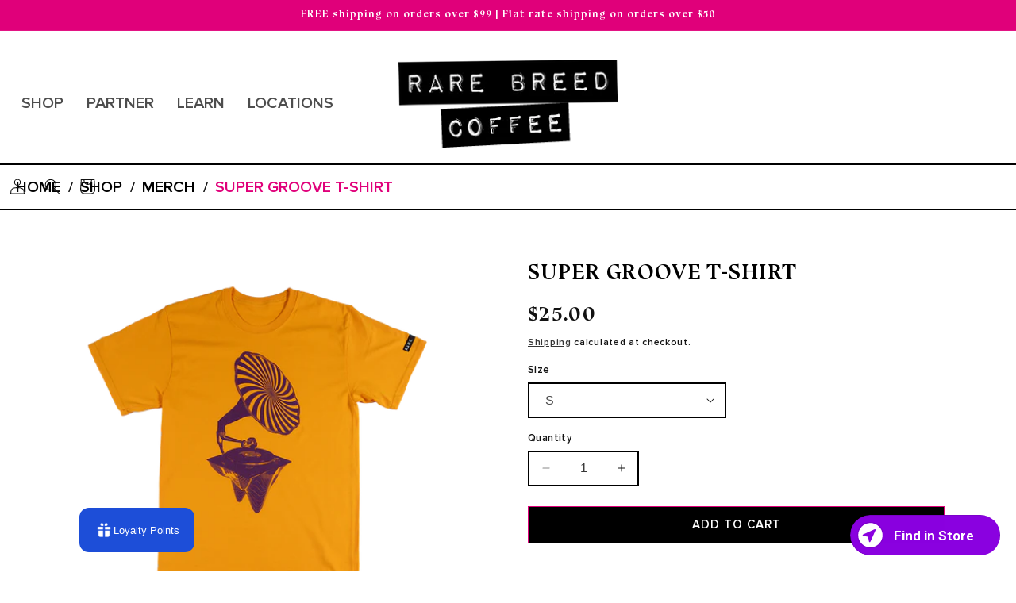

--- FILE ---
content_type: text/css
request_url: https://rarebreedcoffee.com/cdn/shop/t/11/assets/fonts.css?v=164023187020354671131744735635
body_size: -677
content:
@font-face {
  font-family: 'bluu-next';
  src: url('bluu.woff2') format('woff2'),
       url('bluu.woff') format('woff');
  font-display: auto;
}
@font-face {
  font-family: 'proxima-nova';
  src: url('proxima-nova.woff2') format('woff2'),
       url('proxima-nova.woff') format('woff');
  font-display: auto;
}

--- FILE ---
content_type: text/css
request_url: https://rarebreedcoffee.com/cdn/shop/t/11/assets/style-custom.css?v=22392794013668120631759433191
body_size: 13682
content:
.centered{text-align:center}.header,.header.full-width-nav .header-top-inner{display:grid;grid-template-areas:"left-icon heading icons";grid-template-columns:1fr 2fr 1fr;align-items:center;padding-top:1rem;padding-bottom:1rem}.header.full-width-nav{display:block}.icon-user-circle{max-height:22px}h1:last-child,h2:last-child,h3:last-child,h4:last-child,h5:last-child,h6:last-child{margin-bottom:0!important}#MainContent{overflow:hidden}.basic-flex{display:flex}@media screen and (min-width: 990px){.mobile-only{display:none!important}.header--top-left,.header--middle-left:not(.header--has-menu),.header--top-left.full-width-nav .header-top-inner,.full-width-nav.header--middle-left:not(.header--has-menu) .header-top-inner{grid-template-areas:"heading navigation icons";grid-template-columns:auto auto 1fr}.header--middle-left,.header--middle-left.full-width-nav .header-top-inner{grid-template-areas:"heading navigation icons";grid-template-columns:auto auto 1fr;column-gap:2rem}.header--top-center,.header--top-center.full-width-nav .header-top-inner{grid-template-areas:"left-icon heading icons" "navigation navigation navigation"}.header--middle-left .header__inline-menu,.header--middle-left.full-width-nav .header-top-inner .header__inline-menu{min-width:45rem}.header:not(.header--middle-left) .header__inline-menu,.header.full-width-nav:not(.header--middle-left) .header-top-inner .header__inline-menu{margin-top:1.05rem}}@media screen and (min-width: 990px){.header--top-center .header__heading-link,.header--top-center .header__heading,.header--top-center.header.full-width-nav .header-top-inner .header__heading-link,.header--top-center.header.full-width-nav .header-top-inner .header__heading{justify-self:center;text-align:center}}.header>.header__search,.header.full-width-nav .header-top-inner>.header__search{grid-area:left-icon;justify-self:start}.header--top-center>.header__search,.header--top-center.full-width-nav .header-top-inner>.header__search{display:none}.header--top-center *>.header__search,.header--top-center.full-width-nav .header-top-inner *>.header__search{display:inline-flex}@media screen and (min-width: 990px){.header:not(.header--top-center) *>.header__search,.header--top-center>.header__search,.header.full-width-nav:not(.header--top-center) .header-top-inner *>.header__search,.header--top-center.full-width-nav .header-top-inner>.header__search{display:inline-flex}.header:not(.header--top-center)>.header__search,.header--top-center *>.header__search,.header.full-width-nav:not(.header--top-center) .header-top-inner>.header__search,.header--top-center.full-width-nav .header-top-inner *>.header__search{display:none}}.bs-row{display:-ms-flexbox;display:flex;-ms-flex-wrap:wrap;flex-wrap:wrap;margin-right:-15px;margin-left:-15px;box-sizing:border-box}.bs-col{box-sizing:border-box;padding:0 15px;-ms-flex:0 0 100%;flex:0 0 100%;max-width:100%;width:100%}.bs-col-equal{-ms-flex-preferred-size:0;flex-basis:0;-ms-flex-positive:1;flex-grow:1;padding:0 15px;max-width:100%;width:100%}.bs-align-items-center{-ms-flex-align:center!important;align-items:center!important}.bs-flex-row-reverse{-ms-flex-direction:row-reverse!important;flex-direction:row-reverse!important}.img-responsive{max-width:100%}ul.list-menu--disclosure{max-height:500px;overflow:auto}.custom-nav svg{max-height:16px}.custom-nav-standard>ul{display:block;margin:0;padding:0;text-align:left;list-style:none}.custom-nav-standard>ul>li{display:inline;position:relative}.custom-nav-standard>ul>li>a{display:inline;padding:0 1.2rem;font-size:20px;text-decoration:none;text-transform:uppercase;color:rgba(var(--color-foreground),.75)}.custom-nav-standard>ul>li:hover>a{text-decoration:none;color:rgba(var(--color-foreground),1)}.custom-nav-standard ul li .sub-nav-box{display:none;position:absolute;top:100%;left:0;z-index:200;width:230px;text-align:left;padding:10px 0 0!important;margin:0!important}.custom-nav-standard ul li .sub-nav-box{z-index:-1;visibility:hidden;display:block;-webkit-transform:translateY(20px);-ms-transform:translateY(20px);transform:translateY(20px);opacity:0;-webkit-transition:all .3s ease;transition:all .3s ease}.custom-nav-standard>ul>li>.sub-nav-box>.sub-nav-box-inner{position:relative;box-shadow:0 0 5px #0000001a;border-top:2px solid #E0007A;background:#fff}.custom-nav-standard>ul>li>.sub-nav-box>.sub-nav-box-inner:before{bottom:100%;left:15%;border:solid transparent;content:" ";height:0;width:0;position:absolute;pointer-events:none;border-bottom-color:#e0007a;border-width:7px;margin-left:-7px}.custom-nav-standard ul li .sub-nav-box ul li{float:none;display:block;list-style:none;position:relative;padding:0;margin:0}.custom-nav-standard ul li .sub-nav-box ul li a{display:block;padding:10px;font-size:13px;color:#000;transition:all .3s;text-decoration:none;border-bottom:1px solid #ededed}.custom-nav-standard>ul>li>.sub-nav-box ul li:hover>a{padding-left:15px}.custom-nav-standard ul li .sub-nav-box ul>li:hover>a{background:#eee}.custom-nav-standard ul li:hover>.sub-nav-box{visibility:visible;-webkit-transform:translateY(0);-ms-transform:translateY(0);transform:translateY(0);opacity:1;z-index:200}.custom-nav-standard ul li .sub-nav-box ul li ul{top:0;left:100%}.custom-nav-standard>ul>li>.sub-nav-box ul li.menu-item-has-children>a:after{content:"\f054";font-family:Font Awesome\ 5 Free;font-weight:900;padding-left:5px;color:#333;float:right;font-size:10px}.custom-nav-standard svg{display:none!important}.custom-nav ul{margin:0!important;padding:0!important}.custom-nav-standard ul li .sub-nav-box ul li{position:relative}.custom-nav-standard ul li .sub-nav-box ul li .sub-nav-box{position:absolute;top:-1px;left:100%;padding-top:0!important;box-shadow:0 0 5px #0000001a;border-top:2px solid #E0007A;background:#fff}.absheader .custom-nav-standard>ul>li>a,.absheader .header__icon{color:#fff!important}.custom-nav-megacustom>ul{display:block;margin:0;padding:0;text-align:center;list-style:none;position:relative;font-size:1.8rem;line-height:2.2rem}.custom-nav-megacustom>ul>li{display:inline}.custom-nav-megacustom>ul>li>a{display:inline-block;padding:10px 1.2rem;text-decoration:none;color:rgba(var(--color-foreground),.75);font-size:15px;text-transform:uppercase;color:#0e163d}.custom-nav-megacustom>ul>li:hover>a{text-decoration:none;color:rgba(var(--color-foreground),1)}.custom-nav-megacustom>ul>li>a>svg{display:none;max-height:8px;fill:rgba(var(--color-foreground),.75);vertical-align:middle}.custom-nav-megacustom>ul>li>a:hover>svg{fill:rgba(var(--color-foreground),1)}.custom-nav-megacustom li.current-menu-item>a{color:rgb(var(--color-base-accent-2))}.custom-nav-megacustom>ul>li>.sub-nav-box{display:none;position:absolute;top:calc(100% - 1px);left:0;z-index:200;width:100%;max-height:650px;box-shadow:0 4px 4px #000;overflow:auto;background:#fff}.custom-nav-megacustom>ul>li>.sub-nav-box>.sub-nav-box-inner>.sub-nav-box-links>ul{text-align:left}.custom-nav-megacustom ul li ul li{float:none;display:block;list-style:none;padding:0;margin:0}.custom-nav-megacustom ul li ul li a{display:block;padding:.15rem 0;font-size:2rem;color:rgba(var(--color-foreground),.75);text-decoration:none}.custom-nav-megacustom ul li ul li a svg{max-height:12px;fill:rgba(var(--color-foreground),.75);vertical-align:middle}.custom-nav-megacustom ul li ul li a:hover>svg{fill:rgba(var(--color-foreground),1)}.custom-nav-megacustom ul li ul>li:hover>a{color:rgba(var(--color-foreground),1)}.custom-nav-megacustom ul li:hover>.sub-nav-box{display:block}.custom-nav-megacustom ul li.is-image-nav ul li a{text-align:center}.custom-nav-megacustom>ul>li:not(.has-fp)>.sub-nav-box>.sub-nav-box-inner>.sub-nav-box-links>ul{display:-ms-flexbox;display:flex;-ms-flex-wrap:wrap;flex-wrap:wrap;margin:0;box-sizing:border-box}.custom-nav-megacustom>ul>li:not(.has-fp)>.sub-nav-box>.sub-nav-box-inner>.sub-nav-box-links>ul>li{box-sizing:border-box;-ms-flex:0 0 25%;flex:0 0 25%;max-width:25%;width:100%;padding:10px}.custom-nav-megacustom>ul>li.has-fp>.sub-nav-box>.sub-nav-box-inner{display:-ms-flexbox;display:flex;-ms-flex-wrap:wrap;flex-wrap:wrap;box-sizing:border-box}.custom-nav-megacustom>ul>li.has-fp>.sub-nav-box>.sub-nav-box-inner>.sub-nav-box-links{box-sizing:border-box;-ms-flex:0 0 66.6666%;flex:0 0 66.6666%;max-width:66.6666%;width:100%;padding:10px}.custom-nav-megacustom>ul>li.has-fp>.sub-nav-box>.sub-nav-box-inner>.sub-nav-box-fp{box-sizing:border-box;-ms-flex:0 0 33.3333%;flex:0 0 33.3333%;max-width:33.3333%;width:100%;padding:10px}.custom-nav-megacustom>ul>li.has-fp>.sub-nav-box>.sub-nav-box-inner>.sub-nav-box-links>ul>li{float:left;width:50%;padding:10px}.custom-nav-megacustom>ul>li.has-fp>.sub-nav-box>.sub-nav-box-inner>.sub-nav-box-links>ul>li{display:block;padding:10px}.custom-nav-megacustom>ul>li.has-fp>.sub-nav-box>.sub-nav-box-inner>.sub-nav-box-links>ul>li.mn-alignment-left,.custom-nav-megacustom>ul>li.has-fp>.sub-nav-box>.sub-nav-box-inner>.sub-nav-box-links.no-aligned-items>ul>li{float:left;width:50%}.custom-nav-megacustom>ul>li.has-fp>.sub-nav-box>.sub-nav-box-inner>.sub-nav-box-links>ul>li.mn-alignment-right{float:right;width:50%}.custom-nav-megacustom ul li ul{margin:0;padding:0}.custom-nav-megacustom ul li ul li ul li{margin:0 0 2px}.custom-nav-megacustom ul li ul li ul li a{padding:0;font-size:1.4rem}.custom-nav-megacustom>ul>li.has-no-grandchildren.has-few-children:not(.full-width-mega-nav),.custom-nav-megacustom>ul>li.has-few-children:not(.full-width-mega-nav){position:relative}.custom-nav-megacustom>ul>li.has-no-grandchildren.has-few-children:not(.full-width-mega-nav)>.sub-nav-box,.custom-nav-megacustom>ul>li.has-few-children:not(.full-width-mega-nav)>.sub-nav-box{width:230px}.custom-nav-megacustom>ul>li.has-no-grandchildren.has-few-children:not(.full-width-mega-nav)>.sub-nav-box>.sub-nav-box-inner>.sub-nav-box-links>ul>li,.custom-nav-megacustom>ul>li.has-few-children:not(.full-width-mega-nav)>.sub-nav-box>.sub-nav-box-inner>.sub-nav-box-links>ul>li{clear:both;width:100%}.custom-nav-megacustom img{max-width:100%;display:block;margin:0 auto;text-align:center}.mega-nav-promo{padding:14px 10px 6px;color:#fff;line-height:normal;background:#436f18}.mega-nav-promo a{text-decoration:none}.mnp-title{font-size:38px;color:#fff700;margin-right:10px;vertical-align:middle}.mnp-text{vertical-align:middle;color:#fff}.sub-nav-box-fp{text-align:left}.sub-nav-box-fp-actual{padding:0 5px}.snb-fpa-row{display:-ms-flexbox;display:flex;-ms-flex-wrap:wrap;flex-wrap:wrap;margin-right:-5px;margin-left:-5px;box-sizing:border-box;align-items:center}.snb-fpa-col{box-sizing:border-box;padding:0 5px;-ms-flex:0 0 100%;flex:0 0 100%;max-width:100%;width:100%}.snb-fp-image{-ms-flex:0 0 150px;flex:0 0 150px;max-width:150px}.snb-fp-content{-ms-flex:0 0 calc(100% - 150px);flex:0 0 calc(100% - 150px);max-width:calc(100% - 150px)}.sub-nav-box-fp-text{font-size:13px;margin-top:10px}.snb-fp-title a{text-decoration:none;color:#436f18;font-size:18px;font-weight:600;text-transform:uppercase}.snb-fp-cta{margin-top:10px}.sub-nav-box-fp-inner{padding:10px;box-shadow:10px 0 10px -10px #222,-10px 0 10px -10px #222;background:#e9e7c4}.snb-fp-image a{display:block;position:relative;color:#000;border-radius:5px;padding:7px;text-decoration:none;background:#fff}.snb-fp-image img{max-height:150px;margin:0}.snb-fp-image-ribbon{display:block;text-align:center;font-size:10px;font-weight:600;text-transform:uppercase;padding:5px 0 0}@media screen and (max-width: 1499px){.custom-nav-megacustom>ul>li>.sub-nav-box{top:2.1rem}}@media only screen and (min-width: 990px) and (max-width: 1199px){.custom-nav-standard>ul>li>a{padding:0 1rem;font-size:14px}}.button.button--primary.button--shipping-counter-cta{border-color:var(--gradient-base-accent-2);background-color:var(--gradient-base-accent-2);box-shadow:0 0 0 .1rem rgba(var(--gradient-base-accent-2),var(--gradient-base-accent-2))}.collection-categories-inner ul{display:-ms-flexbox;display:flex;-ms-flex-wrap:wrap;flex-wrap:wrap;margin:0 -15px;padding:0;list-style:none}.collection-categories-inner ul li{display:block;-ms-flex:0 0 25%;flex:0 0 25%;max-width:25%;width:100%;padding:15px;text-align:center}.collection-categories-inner ul li .object-image-and-title a{display:block;text-decoration:none}.collection-categories-inner ul li a img{display:block;margin:0 auto;text-align:center;max-width:100%}.collection-categories-inner ul li .mcc-inner{border:1px solid #000;border-radius:15px;padding:20px;height:100%}.collection-categories-inner .object-cta{margin-top:15px}.breadcrumbs ol{display:block;list-style:none;margin:0;padding:0}.breadcrumbs ol li{font-weight:700;font-size:20px;display:inline-block;list-style:none;font-family:proxima-nova,Karla,Helvetica,Arial,Lucida,sans-serif}.breadcrumbs ol li a{color:#000;text-decoration:none;text-transform:uppercase}.breadcrumbs ol li.bc2-final a{color:#e0007a}.breadcrumbs+.spaced-section{margin-top:1rem}@media screen and (max-width: 749px){.breadcrumbs ol li{font-size:14px}}.product-faqs{padding:40px 0}.faq{padding:15px 0 5px;position:relative;border-top:3px solid #000}.faq-group{border-bottom:3px solid #000}.faq-subtitle h3{text-transform:uppercase;color:rgba(var(--color-base-accent-2),1);font-weight:600;font-size:24px}.faq-question{position:relative;display:block;width:100%;cursor:pointer;color:rgba(var(--color-base-accent-1),1);font-weight:700;font-size:24px;font-family:bluu-next,Georgia,Times New Roman,Times,serif;margin:0;padding:0 15px 0 30px}.icon-position-right .faq-question{padding:0 30px 0 15px}.faq-answer{width:100%!important;height:0;overflow:hidden;z-index:1;position:relative;opacity:0;-webkit-transition:.3s ease;-moz-transition:.3s ease;-o-transition:.3s ease;transition:.3s ease}.faq-checkbox:checked~.faq-answer{height:auto;opacity:1;padding:0 15px}.faq-question-icon{position:absolute;margin-left:5px;z-index:1;font-size:2em;margin-top:-5px;line-height:100%;-webkit-user-select:none;-moz-user-select:none;-ms-user-select:none;-o-user-select:none;user-select:none;-webkit-transition:.3s ease;-moz-transition:.3s ease;-o-transition:.3s ease;transition:.3s ease;color:rgba(var(--color-base-accent-2),1);cursor:pointer}.faq-question-icon label{cursor:pointer}.faq-checkbox:checked~.faq-question-icon{-webkit-transform:rotate(45deg);-moz-transform:rotate(45deg);-o-transform:rotate(45deg);transform:rotate(45deg)}.faq-checkbox{display:none!important}.icon-position-right .faq-question-icon{right:0}.tabbed{overflow-x:hidden;padding-bottom:16px;border-bottom:1px solid rgba(var(--color-base-accent-1),.25)}.tabbed>[type=radio]{display:none}.tabs{display:flex;align-items:stretch;list-style:none;padding:0;margin:0;border-bottom:1px solid rgba(var(--color-base-accent-1),.25)}.tab>label{display:block;margin-bottom:-1px;padding:12px 15px;border:1px solid rgba(var(--color-base-accent-1),.25);background:var(--gradient-base-background-2);color:rgba(var(--color-base-accent-1),.75);font-size:12px;font-weight:600;text-transform:uppercase;letter-spacing:1px;cursor:pointer}.tab:hover label{border-top-color:rgba(var(--color-base-accent-1),.85);color:rgba(var(--color-base-accent-1),.85)}.tab-content{display:none;padding:0 10px;color:rgba(var(--color-base-foreground),.65)}.tab-content img{max-width:100%}@media screen and (max-width: 989px){.custom-nav{display:none}.mobile-hide{display:none!important}}@media screen and (max-width: 749px){.collection-categories-inner ul li{-ms-flex:0 0 50%;flex:0 0 50%;max-width:50%}.faq-subtitle h3{font-size:18px}}@media screen and (forced-colors: active){.icon{color:CanvasText;fill:CanvasText!important}.icon-close-small path{stroke:CanvasText}}.featured-product-grid{text-align:center;display:-ms-flexbox;display:flex;-ms-flex-wrap:wrap;flex-wrap:wrap;margin-right:-15px;margin-left:-15px;box-sizing:border-box}.fpg-product{padding:15px;box-sizing:border-box;position:relative;width:100%}.fpg-product-inner{height:100%;padding:35px 15px;background:#dfdfed}.fpg-headline{font-size:20px;font-weight:500;letter-spacing:0;line-height:32px}.fpg-title{font-size:20px;font-weight:600;letter-spacing:0;line-height:32px}.fpg-title a{color:#000;text-decoration:none}.fpg-image{margin-top:0}.fpg-image img{display:block;margin:0 auto;text-align:center;max-width:100%;width:auto!important;height:auto!important}.fpg-price,.fpg-cta{margin-top:1em}.fpg-cta a{text-decoration:none}.featured-product-grid.featured-product-grid--a .fpg-product,.featured-product-grid.featured-product-grid--b .fpg-product,.featured-product-grid.featured-product-grid--c .fpg-product{-ms-flex:0 0 50%;flex:0 0 50%;max-width:50%}.featured-product-grid.featured-product-grid--d .fpg-product{-ms-flex:0 0 100%;flex:0 0 100%;max-width:100%}.featured-product-grid.featured-product-grid--e .fpg-product{-ms-flex:0 0 33.3333%;flex:0 0 33.3333%;max-width:33.3333%}.featured-product-grid.featured-product-grid--f .fpg-product,.featured-product-grid.featured-product-grid--h .fpg-product,.featured-product-grid.featured-product-grid--i .fpg-product{-ms-flex:0 0 100%;flex:0 0 100%;max-width:100%}@media screen and (min-width: 768px){.featured-product-grid.featured-product-grid--a .fpg-product{-ms-flex:0 0 33.3333%;flex:0 0 33.3333%;max-width:33.3333%}.featured-product-grid.featured-product-grid--b .fpg-product{-ms-flex:0 0 25%;flex:0 0 25%;max-width:25%}.featured-product-grid.featured-product-grid--c .fpg-product,.featured-product-grid.featured-product-grid--d .fpg-product{-ms-flex:0 0 50%;flex:0 0 50%;max-width:50%}.featured-product-grid.featured-product-grid--f .fpg-product{-ms-flex:0 0 33.3333%;flex:0 0 33.3333%;max-width:33.3333%}.featured-product-grid.featured-product-grid--h .fpg-product{-ms-flex:0 0 50%;flex:0 0 50%;max-width:50%}}@media screen and (min-width: 992px){.featured-product-grid.featured-product-grid--a .fpg-product{-ms-flex:0 0 16.6666%;flex:0 0 16.6666%;max-width:16.6666%}.featured-product-grid.featured-product-grid--c .fpg-product,.featured-product-grid.featured-product-grid--d .fpg-product{-ms-flex:0 0 25%;flex:0 0 25%;max-width:25%}.featured-product-grid.featured-product-grid--g .fpg-product{-ms-flex:0 0 33.3333%;flex:0 0 33.3333%;max-width:33.3333%}}.best-sellers{display:-ms-flexbox;display:flex;-ms-flex-wrap:wrap;flex-wrap:wrap;margin-right:-10px;margin-left:-10px;box-sizing:border-box}.best-sellers img{max-width:100%;width:auto!important;height:auto!important}.best-seller-products{padding:0 10px;box-sizing:border-box;position:relative;width:100%;-ms-flex:0 0 100%;flex:0 0 100%;max-width:100%}.best-seller-products-row{display:-ms-flexbox;display:flex;-ms-flex-wrap:wrap;flex-wrap:wrap;margin-right:-10px;margin-left:-10px;box-sizing:border-box}.best-seller-col{padding:0 10px;box-sizing:border-box;position:relative;width:100%;-ms-flex:0 0 100%;flex:0 0 100%;max-width:100%}.best-seller-col-2 .bestseller-product-inner{display:-ms-flexbox;display:flex;-ms-flex-wrap:wrap;flex-wrap:wrap;margin-right:-10px;margin-left:-10px;box-sizing:border-box}.best-seller-col-2 .bestseller-image,.best-seller-col-2 .bestseller-data{padding:0 10px;box-sizing:border-box;position:relative;width:100%;-ms-flex:0 0 100%;flex:0 0 100%;max-width:100%}.best-seller-col-2-row{display:-ms-flexbox;display:flex;-ms-flex-wrap:wrap;flex-wrap:wrap;margin-right:-10px;margin-left:-10px;box-sizing:border-box}.best-seller-col-2-row .bestseller-product{padding:0 10px;box-sizing:border-box;position:relative;width:100%;-ms-flex:0 0 100%;flex:0 0 100%;max-width:100%}.best-seller-custom{padding:0 10px;box-sizing:border-box;position:relative;width:100%;-ms-flex:0 0 100%;flex:0 0 100%;max-width:100%;height:100%}.best-seller-custom-inner{height:100%;border:1px solid #D8D8D8;border-radius:4px;background-color:#fff;background-clip:padding-box;box-shadow:2px 2px 5px #22242a0d}.best-seller-custom-inner img.img-full{display:block;width:100%}.bestseller-product-card{height:100%;padding:10px;border:1px solid #D8D8D8;border-radius:4px;background-color:#fff;background-clip:padding-box;box-shadow:2px 2px 5px #22242a0d}.has-no-custom .best-seller-products{-ms-flex:0 0 100%!important;flex:0 0 100%!important;max-width:100%!important}@media screen and (min-width: 992px){.best-seller-products{-ms-flex:0 0 66.6666%;flex:0 0 66.6666%;max-width:66.6666%}.best-seller-custom{-ms-flex:0 0 33.3333%;flex:0 0 33.3333%;max-width:33.3333%}.best-seller-col{-ms-flex:0 0 50%;flex:0 0 50%;max-width:50%}.best-seller-col-2 .bestseller-image{-ms-flex:0 0 40%;flex:0 0 40%;max-width:40%}.best-seller-col-2 .bestseller-data{-ms-flex:0 0 60%;flex:0 0 60%;max-width:60%}.best-seller-col-2-row .bestseller-product-3{margin-top:20px}}@media screen and (max-width: 991px){.best-seller-col.best-seller-col-1{-ms-flex:0 0 33.3333%;flex:0 0 33.3333%;max-width:33.3333%}.best-seller-col.best-seller-col-2{-ms-flex:0 0 66.6666%;flex:0 0 66.6666%;max-width:66.6666%}.best-seller-col-2-row .bestseller-product{-ms-flex:0 0 50%;flex:0 0 50%;max-width:50%;padding:0 10px}.best-seller-custom{text-align:center}}@media screen and (max-width: 575px){.best-seller-col.best-seller-col-1,.best-seller-col.best-seller-col-2{-ms-flex:0 0 100%;flex:0 0 100%;max-width:100%}.best-seller-col-2-row .bestseller-product{-ms-flex:0 0 100%;flex:0 0 100%;max-width:100%;padding:0 10px}.bestseller-image{-ms-flex:0 0 40%!important;flex:0 0 40%!important;max-width:40%!important;padding:0 10px}.bestseller-data{-ms-flex:0 0 60%!important;flex:0 0 60%!important;max-width:60%!important;padding:0 10px}.best-seller-col-1 .bestseller-product-inner{display:-ms-flexbox;display:flex;-ms-flex-wrap:wrap;flex-wrap:wrap;margin-right:-10px;margin-left:-10px;box-sizing:border-box}}.header__icon.desktop-menu-toggle{width:8rem;text-decoration:none}.header__icon.desktop-menu-toggle span{padding-right:15px}@media screen and (min-width: 990px){.with-desktop-menu-toggle .header__icon--cart{margin-right:0}}.desktop-header-full-search{display:none}.desktop-header-full-search .search-modal__form{position:relative}@media screen and (min-width: 990px){.desktop-header-search-layout-1 .header__search{display:none!important}.desktop-header-search-layout-1 .header--middle-left,.desktop-header-search-layout-1 .header--middle-left.full-width-nav .header-top-inner{grid-template-areas:"heading navigation desktop-search icons"}.desktop-header-search-layout-1 .desktop-header-full-search{display:block;grid-area:desktop-search}.desktop-header-search-layout-1 .header--middle-left,.desktop-header-search-layout-1 .header--middle-left.full-width-nav .header-top-inner{grid-template-columns:auto auto 1fr auto}}.slick-slider{position:relative;display:block;-moz-box-sizing:border-box;box-sizing:border-box;-webkit-user-select:none;-moz-user-select:none;-ms-user-select:none;user-select:none;-webkit-touch-callout:none;-khtml-user-select:none;-ms-touch-action:pan-y;touch-action:pan-y;-webkit-tap-highlight-color:transparent}.slick-list{position:relative;display:block;overflow:hidden;margin:0;padding:0}.slick-list:focus{outline:none}.slick-list.dragging{cursor:pointer;cursor:hand}.slick-slider .slick-track,.slick-slider .slick-list{-webkit-transform:translate3d(0,0,0);-moz-transform:translate3d(0,0,0);-ms-transform:translate3d(0,0,0);-o-transform:translate3d(0,0,0);transform:translateZ(0)}.slick-track{position:relative;top:0;left:0;display:block}.slick-track:before,.slick-track:after{display:table;content:""}.slick-track:after{clear:both}.slick-loading .slick-track{visibility:hidden}.slick-slide{display:none;float:left;height:100%;min-height:1px}[dir=rtl] .slick-slide{float:right}.slick-slide img{display:block;height:auto!important}.slick-slide.slick-loading img{display:none}.slick-slide.dragging img{pointer-events:none}.slick-initialized .slick-slide{display:block}.slick-loading .slick-slide{visibility:hidden}.slick-vertical .slick-slide{display:block;height:auto;border:1px solid transparent}.show-carousel-overflow .slick-list{overflow:visible}.slick-slide img{width:auto!important;height:auto!important}.carousel-wrapper{position:relative}.slick-prev{position:absolute;left:10px;top:calc(50% - 22px);border:none;padding:0;cursor:pointer;z-index:1;background:0}.slick-next{position:absolute;right:10px;top:calc(50% - 22px);border:none;padding:0;cursor:pointer;z-index:1;background:0}.slick-prev,.slick-next{width:32px}.slick-prev svg,.slick-next svg{max-width:100%;fill:#e0007a}.slick-slider{padding-bottom:30px}ul.slick-dots{position:absolute;left:0;bottom:0;z-index:1;display:block;padding:0;margin:0;list-style:none;text-align:center;width:100%}ul.slick-dots li{display:inline-block;width:8px;height:8px;overflow:hidden;padding:0;margin:0 5px;cursor:pointer;border-radius:50%;text-indent:-9999px;font-size:0;color:#000;background:#000}ul.slick-dots li.slick-active{background:#e0007a}.centered .slick-slide{text-align:center}.show-carousel-overflow .slick-list,.collection-carousel,.product-carousel{overflow:hidden}.slick-slide img{max-width:100%;width:auto;text-align:left;display:block;margin:0}.slick-slide{padding:0 15px}.collection-carousel-list{margin:0 -15px}.collection-carousel-cta,.product-carousel-cta{clear:both;margin-top:40px}.button-custom.button--collection-carousel-cta,.button-custom.button--product-carousel-cta{display:inline-block}.button.button--accent-2{border-color:var(--gradient-base-accent-2);background-color:var(--gradient-base-accent-2);box-shadow:0 0 0 .1rem rgba(var(--gradient-base-accent-2),var(--gradient-base-accent-2))}.button.button--accent-2:hover{background:var(--gradient-base-accent-1)}.mosaic-cta{margin-top:55px}.mosaic-col-content{margin-left:30px;-ms-flex:0 0 calc(100% - 30px)!important;flex:0 0 calc(100% - 30px)!important;max-width:calc(100% - 30px)!important}.mosaic-row-2{margin-top:-50px}.mosaic-col-image2{text-align:center;margin-top:30px}.mosaic-col-content{padding:75px;background-color:#fff}.mosaic img{width:auto!important;height:auto!important;display:block}.mosaic .mosaic-image1 img{width:100%!important}.mosaic .mosaic-image2 img{max-height:250px;margin:0 auto}@media screen and (min-width: 990px){.mosaic-col-content{margin-left:0;-ms-flex:0 0 50%!important;flex:0 0 50%!important;max-width:50%!important}.mosaic-col-image2{-ms-flex:0 0 50%!important;flex:0 0 50%!important;max-width:50%!important}.mosaic-row-2{margin-top:-168px;align-items:flex-end}.mosaic-col-image2{margin-top:0}}@media screen and (max-width: 749px){.mosaic-col-content{padding:75px 30px}}.custom-newsletter{padding:75px 0;background:#f9f7f7}.custom-newsletter-title,.custom-newsletter-description{text-align:center}.custom-newsletter-col-image{margin-top:20px}.custom-newsletter-image{margin:0 auto}.custom-newsletter-image-actual img{display:block}.custom-newsletter.has-image .custom-newsletter-image{position:relative}.custom-newsletter.has-image .custom-newsletter-right-col-content{position:absolute;width:100%;top:50%;left:0;text-align:left;padding:30px;transform:translateY(-50%)}@media screen and (min-width: 990px){.custom-newsletter.has-right-col .custom-newsletter-col-form{-ms-flex:0 0 60%!important;flex:0 0 60%!important;max-width:60%!important}.custom-newsletter.has-right-col .custom-newsletter-col-image{-ms-flex:0 0 40%!important;flex:0 0 40%!important;max-width:40%!important;margin-top:0}.custom-newsletter-image{margin:0;float:right}}.custom-pit-image img{display:block;margin:0 auto;text-align:center;max-width:100%;width:auto!important;height:auto!important}#top-bar .icon{max-height:22px}.top-bar-item{text-align:center}.top-bar-item *{vertical-align:middle}#top-bar.section-size-1 .top-bar-item{-ms-flex:0 0 100%;flex:0 0 100%;max-width:100%;text-align:center}@media screen and (min-width: 750px){#top-bar.section-size-2 .top-bar-item{-ms-flex:0 0 50%;flex:0 0 50%;max-width:50%}#top-bar.section-size-2 .top-bar-item-1{text-align:left}#top-bar.section-size-2 .top-bar-item-2{text-align:right}#top-bar.section-size-3 .top-bar-item{-ms-flex:0 0 33.3333%;flex:0 0 33.3333%;max-width:33.3333%}#top-bar.section-size-3 .top-bar-item-1{text-align:left}#top-bar.section-size-3 .top-bar-item-2{text-align:center}#top-bar.section-size-3 .top-bar-item-3{text-align:right}}.top-bar-menu ul{display:block!important;margin:0!important;padding:0!important;list-style:none!important}.top-bar-menu ul li{display:inline-block!important;margin:7px!important;padding:0!important;list-style:none!important}.top-bar-menu ul li:first-child{margin-left:0!important}.top-bar-menu ul li:last-child{margin-right:0!important}.slider-image-method-inline .inline-media img{display:block;width:100%!important;height:auto!important;max-width:100%}.slider-image-method-inline .banner:after,.slider-image-method-inline .banner__media:after{display:none}.menagerie-image img{height:auto!important}.heading-preamble{display:block}.newsletter-layout-side_by_side .newsletter-text-group h2{padding:0;margin:0 0 10px;font-size:24px;line-height:normal;font-weight:600;text-transform:uppercase}.newsletter-layout-side_by_side .newsletter-text-group .newsletter__subheading{padding:0;margin:0;font-size:14px;line-height:19px;font-weight:600;text-transform:uppercase}.newsletter-layout-side_by_side .newsletter-form-container{margin-top:3rem}.sbs-input-col{-ms-flex:0 0 100%;flex:0 0 100%;max-width:100%}.sbs-input-col input{display:block;width:100%;border-radius:20px;border:none;font-size:15px;color:#333;padding:11px 20px;background:#fff}.sbs-button-col{-ms-flex:0 0 100%;flex:0 0 100%;max-width:100%;margin-top:1rem}.sbs-button-col button{border-radius:20px;border:none;font-size:15px;color:#fff;padding:11px 20px;text-transform:uppercase;font-weight:700;background:#ffa02f}.newsletter-privacy{margin-top:1rem}.newsletter-layout-side_by_side .newsletter-form{display:block;max-width:100%}@media screen and (min-width: 576px){.sbs-input-col{-ms-flex:0 0 calc(100% - 158px);flex:0 0 calc(100% - 158px);max-width:calc(100% - 158px)}.sbs-button-col{-ms-flex:0 0 158px;flex:0 0 158px;max-width:158px;margin-top:0}.form-style-pill button{display:block;width:100%}}@media screen and (min-width: 750px){.sbs-input-col{-ms-flex:0 0 calc(100% - 158px);flex:0 0 calc(100% - 158px);max-width:calc(100% - 158px)}}@media screen and (min-width: 990px){.newsletter-layout-side_by_side .newsletter-text-group{-ms-flex:0 0 35%;flex:0 0 35%;max-width:35%}.newsletter-layout-side_by_side .newsletter-form-container{-ms-flex:0 0 65%;flex:0 0 65%;max-width:65%;margin-top:0}.has-privacy-block.newsletter-layout-side_by_side .newsletter-form-container{-ms-flex:0 0 35%;flex:0 0 35%;max-width:35%}.has-privacy-block.newsletter-layout-side_by_side .newsletter-privacy{-ms-flex:0 0 30%;flex:0 0 30%;max-width:30%;margin-top:0;text-align:right}}.carousel-tabs-section-widget .tab-content{padding:0}.carousel-tabs-section-widget .tab-content>h3{display:none}.carousel-tabs-section-widget ul.tabs{display:block;text-align:center;border-bottom:1px solid var(--gradient-base-background-2)}.carousel-tabs-section-widget .tabbed{border-bottom:0;overflow-x:unset}.carousel-tabs-section-widget ul.tabs li{display:inline-block}.carousel-tabs-section-widget ul.tabs li.tab>label{color:rgba(var(--color-foreground),.75);border:none;border-bottom:1px solid var(--gradient-base-background-2);background:var(--gradient-base-background-1)!important}.shipping-counters-outer{padding:20px;border:2px solid #D8D8D8;border-radius:4px;text-align:center;background:#fff}.shipping-counters-group,.shipping-counter-cta{margin-top:10px}@media screen and (min-width: 1024px){.shipping-counters-text{-ms-flex:0 0 25%;flex:0 0 25%;max-width:25%;margin-top:0}.shipping-counters-group{-ms-flex:0 0 50%;flex:0 0 50%;max-width:50%;margin-top:0}.shipping-counter-cta{-ms-flex:0 0 25%;flex:0 0 25%;max-width:25%;margin-top:0}}.shipping-counter-single-box{padding:10px;background:#f5f5f5}.is-expired .shipping-counter-single-box{opacity:.5}.countdown-provider-image{margin-bottom:5px}.card-wrapper-centered,.card-wrapper-centered .price{text-align:center}.card-wrapper-centered .price--on-sale .price__sale,.card-wrapper-centered .price-item--last,.card-wrapper-centered .price{display:block}.collection-atc{position:relative;z-index:1}@media screen and (min-width: 990px){.qty-atc-sbs .product-form__quantity{clear:both;float:left}.qty-atc-sbs .product-form__quantity+div>.product-form{float:left}.qty-atc-sbs .product-form__quantity+div>.product-form:after,.qty-atc-sbs .product-form__quantity+div+script+*{clear:both}.qty-atc-sbs .product__info-container .product-form{margin-top:1.5rem;margin-left:10px}}.bs-col-side-nav{display:none}@media screen and (min-width: 990px){.bs-col-side-nav{display:block;-ms-flex:0 0 25%!important;flex:0 0 25%!important;max-width:25%!important}.bs-col-product-grid{-ms-flex:0 0 75%!important;flex:0 0 75%!important;max-width:75%!important}}.slider-counter__link--squares .dot{width:1rem;height:1rem;border:.1rem solid rgba(var(--color-foreground),.5);padding:0;display:block}.slider-counter__link--active.slider-counter__link--squares .dot{background-color:rgb(var(--color-foreground))}@media screen and (forced-colors: active){.slider-counter__link--active.slider-counter__link--squares .dot{background-color:CanvasText}}.slider-counter__link--squares:not(.slider-counter__link--active):hover .dot{border-color:rgb(var(--color-foreground))}.slider-counter__link--squares .dot{transition:transform .2s ease-in-out}.slider-counter__link--squares:not(.slider-counter__link--active):hover .dot{transform:scale(1.1)}.slider-counter__link--lines .dot{width:2rem;height:3px;border:.1rem solid rgba(var(--color-foreground),.5);padding:0;display:block}.slider-counter__link--active.slider-counter__link--lines .dot{background-color:rgb(var(--color-foreground))}@media screen and (forced-colors: active){.slider-counter__link--active.slider-counter__link--lines .dot{background-color:CanvasText}}.slider-counter__link--lines:not(.slider-counter__link--active):hover .dot{border-color:rgb(var(--color-foreground))}.slider-counter__link--lines .dot{transition:transform .2s ease-in-out}.slider-counter__link--lines:not(.slider-counter__link--active):hover .dot{transform:scale(1.1)}.href{cursor:pointer}.footer-block-image a{display:block}.newsletter .newsletter__wrapper{padding-left:0;padding-right:0}#shopify-section-top-bar+#shopify-section-header+#shopify-section-announcement-bar{z-index:100}.newsletter-layout-default{text-align:center}.main-page-section,.main-contact-section{font-family:bluu-next,Georgia,Times New Roman,Times,serif}.main-page-section .rte,.main-contact-section .rte{padding:25px 0;background:#fff}@media screen and (min-width: 990px){.main-page-section,.main-contact-section{font-size:22px;line-height:1.6em}p.second-p{font-size:25px;line-height:1.6em;font-family:proxima-nova,sans-serif}p.top-second-p{font-size:32px;line-height:1.6em}}.product-page-share-container .share-button,.product-page-share-container .share-button__button{display:block;text-align:center;margin:0 auto}.product-page-share-container .share-button details{width:auto}.performance-facts{border:1px solid #000;width:100%;padding:.5rem}.performance-facts table{border-collapse:collapse}.performance-facts__title{font-weight:700;font-size:24px;margin:0 0 .25rem}.performance-facts__header{border-bottom:10px solid #000;padding:0 0 .25rem;margin:0 0 .5rem}.performance-facts__header p{margin:0}.performance-facts__table{text-align:left}.performance-facts__table,.performance-facts__table--grid,.performance-facts__table--small{width:100%}.performance-facts__table thead tr td,.performance-facts__table thead tr th,.performance-facts__table--grid thead tr td,.performance-facts__table--grid thead tr th,.performance-facts__table--small thead tr td,.performance-facts__table--small thead tr th{border:0}.performance-facts__table td,.performance-facts__table th,.performance-facts__table--grid td,.performance-facts__table--grid th,.performance-facts__table--small td,.performance-facts__table--small th{font-weight:400;padding:.25rem 0;border-top:1px solid #000}.performance-facts__table td:last-child,.performance-facts__table--grid td:last-child,.performance-facts__table--small td:last-child{text-align:right}.performance-facts__table .blank-cell,.performance-facts__table--grid .blank-cell,.performance-facts__table--small .blank-cell{width:1rem;border-top:0}.performance-facts__table .thick-row td,.performance-facts__table .thick-row th,.performance-facts__table--grid .thick-row td,.performance-facts__table--grid .thick-row th,.performance-facts__table--small .thick-row td,.performance-facts__table--small .thick-row th{border-top-width:5px}.small-info{font-size:10px}.performance-facts__table--small{border-bottom:1px solid #999;margin:0 0 .5rem}.performance-facts__table--small thead tr{border-bottom:1px solid #000}.performance-facts__table--small td:last-child{text-align:left}.performance-facts__table--small td,.performance-facts__table--small th{border:0;padding:0}.performance-facts__table--grid{margin:0 0 .5rem}.performance-facts__table--grid td:last-child{text-align:left}.performance-facts__table--grid td:last-child:before{content:"\2022";font-weight:700;margin:0 .25rem 0 0}.thick-end{border-bottom:10px solid #000}.thin-end{border-bottom:1px solid #000}.bs-col-facts-label{font-size:12px}@media screen and (min-width: 990px){.has-facts-label .bs-col-description,.bs-col-facts-label{-ms-flex:0 0 50%!important;flex:0 0 50%!important;max-width:50%!important}}.text-left{text-align:left}.text-center{text-align:center}.text-right{text-align:right}.facts-label-field-contains{font-weight:700}.facts-label-field-suggested-use{margin-bottom:1rem}.facts-label-final{margin-top:1rem}.facts-label-field-warning{color:#856404;padding:.75rem 1.25rem;margin-top:1rem;border:1px solid #ffeeba;border-radius:.25rem;background-color:#fff3cd}@media screen and (min-width: 990px){.desktop-header-search-layout-1 .header--top-center,.header--top-center.full-width-nav .header-top-inner{grid-template-areas:"desktop-search heading icons" "navigation navigation navigation"}}.card-wrapper:hover .card-information__text{text-decoration:none!important}@media screen and (min-width: 750px){.grid--one-third-max .grid__item{max-width:33.33%}}.scroll-table{width:100%;border:none;border-spacing:0;border-top:1px solid #EAEAEA;background:0}.scroll-table tbody tr:nth-child(odd){background:#f4f4f4}.scroll-table th{padding:20px;text-align:left;border:none;color:#000;font-size:14px;font-weight:600;letter-spacing:0;line-height:24px;background:0}.scroll-table thead th{text-transform:uppercase;color:#000;font-size:12px;font-weight:700;letter-spacing:.38px;line-height:28.8px}.scroll-table td{padding:20px;text-align:left;border:none;color:#000;font-size:13px;letter-spacing:0;line-height:22px;background:0}@media only screen and (max-width: 991px){.scroll-table{display:block;-moz-max-width:-moz-fit-content;max-width:fit-content;margin:0 auto;overflow-x:auto}.scroll-table thead th{text-align:center}}@media only screen and (max-width: 575px){.scroll-table th,.scroll-table td{max-width:140px}}.custom-tag-badge{display:block}.custom-tag-badge span{display:block;text-align:center;border-width:2px;border-style:solid;font-size:14px;font-weight:600;padding:7px;border-radius:4px}.cart-widget a{text-decoration:none}.testimonial-author-name{font-weight:700}.testimonial-author-title{font-style:italic}.testimonials-carousel .headline-icon{display:inline-block;width:30px;height:30px;border-radius:50%;padding:5px;box-shadow:0 0 4px #777;margin-right:5px;background:#fff}.testimonials-carousel .headline-icon .icon{max-width:100%;vertical-align:top}.testimonials-carousel .icon-fa-comment-alt,.testimonials-carousel-cta .icon,.button--testimonials-carousel-cta .icon{max-height:22px}.testimonials-carousel-cta .icon,.button--testimonials-carousel-cta .icon{vertical-align:middle}.button--testimonials-carousel-cta{text-decoration:none!important}.testimonials-carousel h2.title-wrapper-with-link,.testimonials-carousel h2.title{margin-top:0}.fully-inline-testimonials-text .testimonials-carousel-item.slick-slide{padding:0}.fully-inline-testimonials-text .testimonial-text,.fully-inline-testimonials-text .testimonial-author-info,.fully-inline-testimonials-text .testimonial-author-name{display:inline}.fully-inline-testimonials-text .testimonial-author-name:before{content:"- "}.fully-inline-testimonials-text .testimonial-author-title{display:inline}@media screen and (min-width: 990px){.multi-column-testimonials .testimonials-multi-col-title{-ms-flex:0 0 25%;flex:0 0 25%;max-width:25%}.multi-column-testimonials .testimonials-multi-col-content{-ms-flex:0 0 50%;flex:0 0 50%;max-width:50%}.multi-column-testimonials .testimonials-multi-col-cta{-ms-flex:0 0 25%;flex:0 0 25%;max-width:25%}}.spr-form-input-text,.spr-form-input-textarea,.spr-form-input-email{padding:7px}.spr-form-contact,.spr-form-review{display:-ms-flexbox!important;display:flex!important;-ms-flex-wrap:wrap!important;flex-wrap:wrap!important;margin-right:-15px!important;margin-left:-15px!important;box-sizing:border-box!important}.spr-form-contact-name,.spr-form-contact-email,.spr-form-review-rating,.spr-form-review-title,.spr-form-review-body{padding:0 15px!important;-ms-flex:0 0 100%!important;flex:0 0 100%!important;max-width:100%!important;width:100%!important}@media screen and (min-width: 750px){.spr-form-contact-name,.spr-form-contact-email,.spr-form-review-rating,.spr-form-review-title{-ms-flex:0 0 50%!important;flex:0 0 50%!important;max-width:50%!important}}.spr-button-primary{padding:10px!important}.hide-swatch-text .product-form__input.option-name-color input[type=radio]+label{font-size:0;line-height:0}.color-swatches-enabled.hide-swatch-text .product-form__input.option-name-color input[type=radio]+label{border-radius:0!important;width:35px;height:35px;padding:0!important}.color-swatches-enabled.hide-swatch-text .product-form__input.option-name-color input[type=radio]+label:after{content:"";position:absolute;display:block;top:-4px;left:-4px;width:41px;height:41px;border:2px solid transparent}.color-swatches-enabled.hide-swatch-text .product-form__input.option-name-color input[type=radio]:checked+label:after{border-color:#000;box-shadow:0 0 4px #777}.color-swatches-enabled.show-swatch-text .product-form__input.option-name-color input[type=radio]+label{text-shadow:1px 1px 3px #777}.color-swatches-enabled.show-swatch-text .product-form__input.option-name-color input[type=radio]:checked+label{box-shadow:0 0 4px #777}.custom-slick-slider.image-layout-background .slick-slider-item{background-size:cover;background-repeat:no-repeat;background-position:center top}.custom-slick-slider.image-layout-background .slick-slider-item-inner{display:flex;width:100%;align-items:center}.custom-slick-slider.image-layout-background .slick-slider-item-content{flex-shrink:0;width:100%;max-width:100%;flex:0 0 auto}.custom-slick-slider.image-layout-inline .slick-slider-item img{display:block;width:100%;height:auto!important}.slick-slider-item-content-text p{margin:0 0 1em}.slick-slider-item-content-text p:last-child{margin-bottom:0}.collage-image-with-text{position:relative}.ciwt-content-container{position:absolute;bottom:0;left:0;padding:20px;width:100%}.ciwt-image img{display:block;width:100%;height:auto}.image-original-width img{max-width:100%}.eb-col-center{margin-top:15px;margin-bottom:15px}.eb-image{text-align:center}@media only screen and (min-width: 990px){.eb-image{-ms-flex:0 0 20%;flex:0 0 20%;max-width:20%}.eb-col-center{-ms-flex:0 0 60%;flex:0 0 60%;max-width:60%;margin-top:0;margin-bottom:0}}.collection-banner{min-height:230px;background-repeat:no-repeat;background-size:cover;background-position:center center;align-items:end;display:flex;width:100%}h1.collection-hero__title{font-size:48px;font-weight:700}.collection-banner h1.collection-hero__title{color:#fff;margin:0;padding:0}.collection-banner-outer{max-width:100%;width:100%;flex:0 0 auto}#colorbox,#cboxOverlay,#cboxWrapper{position:absolute;top:0;left:0;z-index:9999;overflow:hidden}#cboxOverlay{position:fixed;width:100%;height:100%;background:url(overlay.png) repeat 0 0}#cboxMiddleLeft,#cboxBottomLeft{clear:left}#cboxContent{position:relative;background:#fff;overflow:hidden}#cboxLoadedContent{overflow:auto;-webkit-overflow-scrolling:touch;margin-bottom:28px}#cboxTitle{position:absolute;bottom:4px;left:0;text-align:center;width:100%;color:#949494;margin:0}#cboxLoadingOverlay,#cboxLoadingGraphic{position:absolute;top:0;left:0;width:100%;height:100%}#cboxPrevious,#cboxNext,#cboxClose,#cboxSlideshow{cursor:pointer}.cboxPhoto{float:left;border:0;display:block;max-width:none;margin:auto}.cboxIframe{width:100%;height:100%;display:block;border:0;background:#fff}#colorbox,#cboxContent,#cboxLoadedContent{box-sizing:content-box;-moz-box-sizing:content-box;-webkit-box-sizing:content-box}#cboxTopLeft{width:21px;height:21px;background:url(controls.png) no-repeat -101px 0}#cboxTopRight{width:21px;height:21px;background:url(controls.png) no-repeat -130px 0}#cboxBottomLeft{width:21px;height:21px;background:url(controls.png) no-repeat -101px -29px}#cboxBottomRight{width:21px;height:21px;background:url(controls.png) no-repeat -130px -29px}#cboxMiddleLeft{width:21px;background:url(controls.png) left top repeat-y}#cboxMiddleRight{width:21px;background:url(controls.png) right top repeat-y}#cboxTopCenter{height:21px;background:url(border.png) 0 0 repeat-x}#cboxBottomCenter{height:21px;background:url(border.png) 0 -29px repeat-x}#cboxError{border:1px solid #ccc;padding:50px}#cboxCurrent{position:absolute;bottom:4px;left:58px;color:#949494}#cboxLoadingOverlay{background:url(loading_background.png) no-repeat center center}#cboxLoadingGraphic{background:url(loading.gif) no-repeat center center}#cboxPrevious,#cboxNext,#cboxSlideshow,#cboxClose{border:0;overflow:visible;width:auto;background:none;margin:0;padding:0}#cboxSlideshow{position:absolute;bottom:4px;right:30px;color:#0092ef}#cboxPrevious{position:absolute;bottom:0;left:0;background:url(controls.png) no-repeat -75px 0;width:25px;height:25px;text-indent:-9999px}#cboxPrevious:hover{background-position:-75px -25px}#cboxNext{position:absolute;bottom:0;left:27px;background:url(controls.png) no-repeat -50px 0;width:25px;height:25px;text-indent:-9999px}#cboxNext:hover{background-position:-50px -25px}#cboxClose{position:absolute;bottom:0;right:0;background:url(controls.png) no-repeat -25px 0;width:25px;height:25px;text-indent:-9999px}#cboxClose:hover{background-position:-25px -25px}#colorbox,#cboxPrevious:active,#cboxNext:active,#cboxSlideshow:active,#cboxClose:active{outline:0}#colorbox button{transition:none}#cboxTopLeft,#cboxTopCenter,#cboxTopRight,#cboxMiddleLeft,#cboxMiddleRight,#cboxBottomLeft,#cboxBottomCenter,#cboxBottomRight{background:0}#cboxContent{padding:0;background:0}#cboxOverlay{background:#000000d9}#cboxLoadedContent{padding:15px;background:#fff}#cboxLoadedContent{margin-top:28px;margin-bottom:0}#cboxClose{top:0;bottom:auto;text-indent:0;font-size:0;line-height:0;background:0}#cboxClose:after{content:"X";text-indent:0;font-size:24px;line-height:24px;color:#fff}@media only screen and (max-width: 989px){#colorbox,#cboxPrevious:active,#cboxNext:active,#cboxSlideshow:active,#cboxClose:active,#cboxContent,#cboxLoadedContent{max-width:100%!important}#cboxWrapper{width:100%!important}#cboxTopLeft,#cboxMiddleLeft,#cboxBottomLeft,#cboxTopRight,#cboxMiddleRight,#cboxBottomRight,#cboxTopCenter,#cboxBottomCenter{display:none}#cboxWrapper{box-sizing:border-box;padding:0 15px}}@media only screen and (max-width: 767px){.cboxPhoto{max-width:100%;width:auto!important;height:auto!important}#cboxLoadedContent,#cboxContent{width:auto!important;height:auto!important}}a.c2e-link{display:inline-block;position:relative}a.c2e-link img{display:block}.c2e-text{position:absolute;bottom:0;right:0;text-decoration:none;color:#6357a0;font-size:14px;padding:0 10px;background:#fae263}.equal-height-images .gallery-crop-box{display:block;overflow:hidden;position:relative;background-size:cover;background-repeat:no-repeat}.equal-height-images .gallery-image-container{display:block;width:100%;height:100%}.equal-height-images .gallery-image-container img{width:100%}.equal-height-images a.c2e-link{display:block}.gallery-image-container,.gai{text-align:center}.customer-gallery .slick-slider-actual-wrapper-inner{border:1px solid #9BC573;border-radius:14px;padding:20px;background:#f3fbe9}.cg-title-row{margin-bottom:20px;font-size:24px;font-weight:700;font-family:Lato,sans-serif;color:#0a0b0b}.cg-customer-location{font-style:italic}.cg-notes-row{margin-top:20px;font-size:14px;font-family:Lato,sans-serif;color:#0a0b0b}.customer-gallery.has-cta .col-cg-cta{margin-top:20px}@media only screen and (min-width: 990px){.customer-gallery.has-cta .col-cg-notes{-ms-flex:0 0 calc(100% - 160px);flex:0 0 calc(100% - 160px);max-width:calc(100% - 160px)}.customer-gallery.has-cta .col-cg-cta{-ms-flex:0 0 160px;flex:0 0 160px;max-width:160px;margin-top:0}}.letter-grid.letter-grid-layout--a .bs-letter-grid-col,.letter-grid.letter-grid-layout--b .bs-letter-grid-col,.letter-grid.letter-grid-layout--c .bs-letter-grid-col{-ms-flex:0 0 50%;flex:0 0 50%;max-width:50%}.letter-grid.letter-grid-layout--d .bs-letter-grid-col{-ms-flex:0 0 100%;flex:0 0 100%;max-width:100%}.letter-grid.letter-grid-layout--e .bs-letter-grid-col{-ms-flex:0 0 33.3333%;flex:0 0 33.3333%;max-width:33.3333%}.letter-grid.letter-grid-layout--f .bs-letter-grid-col,.letter-grid.letter-grid-layout--g .bs-letter-grid-col,.letter-grid.letter-grid-layout--h .bs-letter-grid-col,.letter-grid.letter-grid-layout--i .bs-letter-grid-col{-ms-flex:0 0 100%;flex:0 0 100%;max-width:100%}@media screen and (min-width: 768px){.letter-grid.letter-grid-layout--a .bs-letter-grid-col{-ms-flex:0 0 33.3333%;flex:0 0 33.3333%;max-width:33.3333%}.letter-grid.letter-grid-layout--b .bs-letter-grid-col{-ms-flex:0 0 25%;flex:0 0 25%;max-width:25%}.letter-grid.letter-grid-layout--c .bs-letter-grid-col,.letter-grid.letter-grid-layout--d .bs-letter-grid-col{-ms-flex:0 0 50%;flex:0 0 50%;max-width:50%}.letter-grid.letter-grid-layout--f .bs-letter-grid-col{-ms-flex:0 0 33.3333%;flex:0 0 33.3333%;max-width:33.3333%}.letter-grid.letter-grid-layout--h .bs-letter-grid-col{-ms-flex:0 0 50%;flex:0 0 50%;max-width:50%}}@media screen and (min-width: 992px){.letter-grid.letter-grid-layout--a .bs-letter-grid-col{-ms-flex:0 0 16.6666%;flex:0 0 16.6666%;max-width:16.6666%}.letter-grid.letter-grid-layout--c .bs-letter-grid-col,.letter-grid.letter-grid-layout--d .bs-letter-grid-col{-ms-flex:0 0 25%;flex:0 0 25%;max-width:25%}.letter-grid.letter-grid-layout--g .bs-letter-grid-col{-ms-flex:0 0 33.3333%;flex:0 0 33.3333%;max-width:33.3333%}}.featured-link-grid-title{margin-top:12px;padding:0 10px}.featured-link-grid-desc{padding:0 10px}.featured-link-grid-desc p{margin-top:0;margin-bottom:1em}.featured-link-grid-desc p:last-child{margin-bottom:0}.cte-grid-item{padding:15px;text-align:center}.sitemap-row+.sitemap-row{margin-top:35px}.page-pager-menu-row{display:flex;align-items:center}.pp-menu-actual ul{display:block;margin:0 0 0 10px;padding:0;list-style:none}.pp-menu-actual ul li{display:inline-block;margin:0 5px;padding:0;list-style:none}.pp-menu-actual ul li a,.pp-menu-actual ul li span{display:inline-block;padding:5px;line-height:1;text-decoration:none}.pp-menu-actual ul li a{background:#eee}.tablink-item a{display:grid;align-items:center;min-height:90px;border-radius:14px 14px 0 0;padding:5px 10px;text-decoration:none;color:#6357a0;height:100%;position:relative;background-color:#eceaf4;background-repeat:no-repeat;background-position:10px bottom}.tablink-item a span{display:block}.tablink-title{font-size:18px;font-weight:700;max-width:260px;margin:0 auto;text-align:center;text-shadow:1px 1px 3px #fff;font-family:Josefin Sans,sans-serif}.tablink-item.active a{color:#fff;background-color:#6357a0}.tablink-item.active .tablink-title{text-shadow:1px 1px 3px #000}.tablink-tabs-container{border-bottom:4px solid #6357A0}@media screen and (min-width: 750px){.tablink-title{font-size:24px}.tablink-item{-ms-flex-preferred-size:0;flex-basis:0;-ms-flex-positive:1;flex-grow:1;padding:0 15px;max-width:100%;width:100%;text-align:center}.tablink-row{display:-ms-flexbox;display:flex;-ms-flex-wrap:wrap;flex-wrap:wrap;margin-right:-15px;margin-left:-15px;box-sizing:border-box}}.box-grid-item{padding:15px}.box-grid-title{text-align:center;margin-bottom:30px}.box-grid-title h2{margin:0;font-family:Lato,sans-serif;color:#0a0b0b}.box-grid-item-inner{height:100%}.box-grid-item-title{text-align:center;padding:15px 5px;border-radius:14px 14px 0 0;background:#75c8df}.box-grid-item-title h3{margin:0;font-weight:700;font-family:Lato,sans-serif;color:#fff;font-size:16px}.box-grid-item-content{height:calc(100% - 52px);padding:0 20px 20px;border-radius:0 0 14px 14px;font-family:Lato,sans-serif;font-size:16px;color:#0a0b0b;background:#75c8df}.box-grid-image{text-align:center}.box-grid-liquid:first-child,.box-grid-text:first-child{padding-top:10px}.box-color--purple .box-grid-item-title{background:#9087bc}.box-color--purple .box-grid-item-content{background:#eceaf4}.box-color--green .box-grid-item-title{background:#9bc573}.box-color--green .box-grid-item-content{background:#f3fbe9}@media screen and (max-width: 989px){.box-grid-item-title h3,.box-grid-item-content{font-size:14px}}@media screen and (min-width: 1300px){.box-grid-item-title h3{font-size:24px}}.slick:not(.slick-initialized) .generic-slick-slide img{max-width:100%}.custom-video{position:relative}.custom-video-overlay{position:absolute;top:0;left:0;width:100%;height:100%;z-index:1}.video-width-100 .custom-video-actual video{display:block;width:100%}.header-wrapper{border-bottom:2px solid #000}.scrolled-past-header .header-wrapper{background:#ffffffe8!important}.absheader .header-wrapper{position:absolute;top:0;left:0;width:100%;border-color:#fff0!important;background:0!important;z-index:100}.absheader .scrolled-past-header .header-wrapper{background:#00000080!important}.fancy h2{margin-top:0}.fancy{text-align:center}.fancy-block{display:block;margin-left:-350px}.fancy-text{display:inline-block;color:#fff;padding:0 12px;font-size:40px;letter-spacing:1px;font-family:impact label reversed,Georgia,Times New Roman,serif;background:#000}.is-angled .fancy-text-1{transform:rotateX(0) rotateY(0) rotate(356deg)}.is-angled .fancy-text-2{transform:rotateX(0) rotateY(0) rotate(4deg)}.is-angled .fancy-block+.fancy-block{margin-left:350px}@media screen and (max-width: 989px){.is-angled .fancy-block{margin-left:-200px}.is-angled .fancy-block+.fancy-block{margin-left:200px}.fancy-text{font-size:25px}}@media screen and (max-width: 576px){.is-angled .fancy-block{margin:0}.is-angled .fancy-block+.fancy-block{margin:50px 0 0}}.slick-track{overflow-y:hidden}.footer-block__details-content .list-menu__item--link{font-family:bluu-next,georgia,serif;font-size:24px;text-transform:uppercase;font-weight:500}.footer-block__details-content{font-size:16px!important}.footer-block__details-content h3{font-family:bluu-next,georgia,serif;font-size:23px;font-weight:500;margin:0}.menagerie-social .list-social{display:block}.home-featured .spc-row{display:-ms-flexbox;display:flex;-ms-flex-wrap:wrap;flex-wrap:wrap;margin-right:-15px;margin-left:-15px;box-sizing:border-box;align-items:center}.home-featured .spc-col{box-sizing:border-box;padding:0 15px;-ms-flex:0 0 100%;flex:0 0 100%;max-width:100%;width:100%}.home-featured .spc-col-content{margin-top:2em}@media screen and (min-width: 750px){.home-featured .spc-col{-ms-flex:0 0 50%;flex:0 0 50%;max-width:50%}.home-featured .spc-col-content{margin-top:0}}.home-featured .carousel-actual-wrapper{display:block;margin:0 auto;max-width:1180px}.home-featured .slick-slider{padding-left:50px;padding-right:50px}.home-featured .spc-content-element-title a{color:#fff;text-decoration:none}.home-featured .spc-content-element-title{text-align:center}.home-featured .spc-content-element-title span{display:inline-block;padding:0 12px;color:#fff;font-size:24px;text-transform:uppercase;letter-spacing:1px;font-family:impact label reversed,Georgia,Times New Roman,serif;background:#000}.home-featured .spc-content-element-desc{font-family:bluu-next,Georgia,Times New Roman,serif;font-size:20px;line-height:1.7em}.home-featured .spc-content-element+.spc-content-element{margin-top:2em}.home-featured .spc-content-element-atc{text-align:center}.home-featured .spc-content-element-title img{margin:0 auto;text-align:center}.button{text-transform:uppercase}.home-forever .multicolumn-wrapper{position:relative;z-index:2}.forever-left{position:relative;z-index:3}.forever-left .image-original-width{margin-top:-220px;margin-bottom:-100px;position:relative;z-index:3}.forever-right{font-size:22px;font-family:bluu-next,Georgia,Times New Roman,Times,serif;color:#000!important;letter-spacing:1px;line-height:1.7em}.forever-right .multicolumn-card{position:static}.forever-right .image-original-width{position:absolute;top:-158px;right:0;text-align:right;z-index:1}.forever-right .multicolumn-card__info{position:relative;z-index:3}.forever-right .image-original-width img{display:block}.forever-right .multicolumn-card__info{display:block;margin:0 auto;max-width:600px}.home-forever{position:relative}.home-forever:before{content:"";pointer-events:none;width:100%;left:0;right:0;display:block;background-image:url([data-uri]);background-size:100% 90px;top:0;height:90px;z-index:2;transform:scale(1)}.home-forever:after{content:"";display:block;position:absolute;pointer-events:none;width:100%;left:0;right:0;background-image:url([data-uri]);background-size:100% 50px;bottom:-50px;height:50px;z-index:1;transform:scaleX(-1)}.mc-fancy-intro{text-align:left;margin-bottom:40px}.mc-fi-1 span{display:inline-block;line-height:1.2em;color:#fff;font-family:impact label reversed,Georgia,Times New Roman,serif;font-size:40px;letter-spacing:1px;background-color:#000;padding:7px 10px 9px;margin-top:50px;margin-bottom:-9px;margin-left:100px;transform:rotateX(0) rotateY(0) rotate(3deg)}.mc-fi-2 span{display:inline-block;line-height:1.2em;color:#fff;font-family:impact label reversed,Georgia,Times New Roman,serif;font-size:40px;letter-spacing:1px;background-color:#000;padding:7px 10px 9px;margin-top:-10px;transform:rotateX(0) rotateY(0) rotate(2deg)}.mc-fi-3 span{display:inline-block;line-height:1.2em;color:#fff;font-family:impact label reversed,Georgia,Times New Roman,serif;font-size:40px;letter-spacing:1px;background-color:#000;padding:7px 10px 9px;transform:rotateX(0) rotateY(0) rotate(357deg)}@media screen and (max-width: 989px){.forever-right .image-original-width{display:none}.forever-left .image-original-width{margin-bottom:-50px}}.blurb-gallery{border:2px solid #000;display:block;margin:0 auto;max-width:1080px;background:#fff}.blurb-gallery-left-inner{padding:15px 50px}.blurb-gallery-item{font-size:0}@media screen and (min-width: 990px){.blurb-gallery-container.is-2-col .blurb-gallery-left{-ms-flex:0 0 45%;flex:0 0 45%;max-width:45%}.blurb-gallery-container.is-2-col .blurb-gallery-right,.blurb-section-container.is-2-col .blurb-section-right{-ms-flex:0 0 55%;flex:0 0 55%;max-width:55%}.blurb-gallery-left-inner h2{font-size:42px;font-weight:700;margin-top:0}.blurb-gallery-element-content{font-size:22px;line-height:31px}}.blurb-gallery-actual .bs-row{margin:0}.blurb-gallery-actual img{display:block}.blurb-gallery-actual .no-hover-image img{transition:opacity .85s ease-in-out,transform .35s ease-in-out,-webkit-transform .35s ease-in-out}.blurb-gallery-actual .no-hover-image.bs-col:hover img{transform:scale(1.1)}.has-hover-image .bgi-container{position:relative;display:inline-block}.has-hover-image .bgi-main{display:block;transition:all .3s}.has-hover-image .bgi-hover{opacity:0;transition:all .3s;position:absolute;top:0;left:0}.blurb-gallery-actual .has-hover-image .bgi-container:hover .bgi-hover{opacity:1}.blurb-gallery-actual .bs-col{padding:0;-ms-flex:0 0 50%;flex:0 0 50%;max-width:50%;overflow:hidden}@media screen and (min-width: 650px){.blurb-gallery-actual .bs-col{-ms-flex:0 0 33.3333%;flex:0 0 33.3333%;max-width:33.3333%}}.defy-left{font-size:24px;font-family:bluu-next,Georgia,Times New Roman,Times,serif;line-height:1.5em}.defy-right{text-align:right}.defy-right .multicolumn-card__image-wrapper{margin-right:0!important}.home-defy{position:relative}.home-defy:before{content:"";pointer-events:none;width:100%;left:0;right:0;display:block;background-image:url([data-uri]);background-size:100% 111px;top:0;height:111px;transform:scaleX(-1);z-index:2}.home-defy:after{content:"";display:block;position:absolute;pointer-events:none;width:100%;left:0;right:0;background-image:url([data-uri]);background-size:100% 100px;transform:scaleX(-1);height:100px;bottom:-100px;z-index:1}.defy-left .image-original-width{position:absolute;top:-85px;left:25%}.defy-left .multicolumn-card{position:static}.defy-left .multicolumn-card__info{display:block;margin:0 auto;max-width:650px}.icon-and-text{display:flex;align-items:center}.icon-and-text span{vertical-align:middle;padding:5px;font-family:bluu-next,georgia,serif;font-size:40px;font-weight:500}@media screen and (max-width: 989px){.icon-and-text span{font-size:18px}}.home-settle{position:relative;font-size:26px;font-family:bluu-next,georgia,serif;line-height:1.5em}.home-settle:before{content:"";pointer-events:none;width:100%;left:0;right:0;display:block;top:0;z-index:2;background-image:url([data-uri]);background-size:100% 100px;height:100px;transform:scaleX(-1)}.home-settle:after{content:"";display:block;position:absolute;pointer-events:none;width:100%;left:0;right:0;z-index:1;background-image:url([data-uri]);background-size:100% 100px;height:100px;transform:scaleX(-1);bottom:-100px}.home-settle .mc-left-image{position:absolute;top:-20px;left:-160px;z-index:2}.home-settle .mc-right-image{position:absolute;top:-50px;right:-220px;z-index:2}.home-settle .mc-image img{max-height:816px;display:block}.home-settle slider-component{z-index:2}.home-settle .rte{position:relative;z-index:3}@media screen and (max-width: 1399px){.home-settle .mc-image img{max-height:520px}}@media screen and (max-width: 989px){.home-settle .mc-left-image,.home-settle .mc-right-image{display:none}}.home-friends .blurb-section-left{position:relative}.home-friends .blurb-section-right{position:relative;min-height:220px}.blurb-section-right-inner{height:100%;background:#87684c url(home-friends.webp) no-repeat center center / cover;display:flex;align-items:center;justify-content:center}.text-exist-loudly{position:absolute;top:-58px;left:20px;z-index:1}.home-friends .blurb-section-left-image{position:absolute;bottom:-50px;left:-20px;z-index:1}@media screen and (max-width: 1199px){.home-friends .blurb-section-left-image{left:0}}@media screen and (max-width: 989px){.home-friends .blurb-section-left-image{z-index:1}.text-exist-loudly{z-index:1;top:auto;left:auto;right:0;bottom:-50px}}.home-think{position:relative}.home-think:before{content:"";pointer-events:none;width:100%;left:0;right:0;display:block;top:0;z-index:2;background-image:url([data-uri]);background-size:100% 100px;height:100px;transform:scale(1)}.home-think:after{content:"";display:block;position:absolute;pointer-events:none;width:100%;left:0;right:0;z-index:-1;background-image:url([data-uri]);background-size:100% 100px;height:100px;transform:scaleX(-1);bottom:-100px}.home-think-left{text-align:left}.home-think-right{text-align:right}.home-think-right .image-original-width{margin:-225px 0}.facets-container{border-top:2px solid #000;border-bottom:2px solid #000;padding-top:1rem;padding-bottom:1rem;margin-bottom:30px!important}.facets__form,.facets__summary{margin-bottom:0!important}.facets__heading{margin:0 2rem 0 0!important}h1.collection-hero__title{text-align:center;margin:5px 0}.product-card-wrapper .card__information{border-top:2px solid #000}.article-card-wrapper{padding:10px;border:2px solid #000}.main-product-grid .grid__item{margin-bottom:3rem}.card__information{display:-ms-flexbox;display:flex;-ms-flex-wrap:wrap;flex-wrap:wrap;margin-right:-10px;margin-left:-10px;box-sizing:border-box}h3.h5.card__heading{box-sizing:border-box;padding:0 10px;-ms-flex:0 0 100%;flex:0 0 100%;max-width:100%;width:100%}h3.h5.card__heading{font-size:22px;letter-spacing:1px}.card-information{box-sizing:border-box;padding:0 10px;-ms-flex:0 0 100%;flex:0 0 100%;max-width:100%;width:100%;text-align:right!important}.card-wrapper{padding:10px}@media screen and (min-width: 990px){h3.h5.card__heading{-ms-flex:0 0 50%;flex:0 0 50%;max-width:50%;text-align:left}.card-information{-ms-flex:0 0 50%;flex:0 0 50%;max-width:50%;text-align:right}}.card--standard>.card__content{padding-left:10px;padding-right:10px}.button.button-grid-atc{color:#ef7fbc!important;background:#fff!important}.product__title{margin-top:0!important}.product__title h1{font-weight:600;font-size:28px;color:#000!important;line-height:1.2em;font-family:bluu-next,georgia,serif;text-transform:uppercase}.main-product-section{padding-left:0!important;padding-right:0!important;position:relative;margin-top:-50px}.product-top-overlay{position:absolute;top:0;left:0;width:100%;height:48px;min-height:48px;transform:scaleX(-1)}.product-top-overlay img{display:block;max-width:100%;height:90px}.custom-breadcrumbs{position:relative;z-index:2;padding:10px 0;border-bottom:1px solid #000;background:#fff}.main-prod-desc-section{-ms-flex:0 0 100%;flex:0 0 100%;max-width:100%;width:100%}.main-prod-desc-section-inner{display:block;margin:50px auto 0;max-width:843px;font-size:18px;padding:0 15px;font-family:bluu-next,georgia,serif}.product-top-box{padding-top:75px;padding-bottom:75px;background-size:contain;background-repeat:no-repeat;background-position:left center}.product-top-box-inner{display:block;margin:0 auto;max-width:1100px}@media screen and (max-width: 1599px){.product-top-box{background-position:-70px center}}@media screen and (max-width: 1279px){.product-top-box{background-image:none}}.product__info-wrapper{padding:0 15px}ul.comma-list{display:block;margin:0;padding:0;list-style:none}ul.comma-list li{display:inline;margin:0;padding:0;list-style:none}.vibes ul.comma-list li{font-weight:700}ul.comma-list li:after{content:", "}ul.comma-list li:last-child:after{content:""}.pit-title{font-weight:700}.pit-label-row{display:-ms-flexbox;display:flex;-ms-flex-wrap:wrap;flex-wrap:wrap;box-sizing:border-box;margin:0 -5px}.pit-label-col{box-sizing:border-box;padding:0 5px;-ms-flex:0 0 50%;flex:0 0 50%;max-width:50%;width:100%;font-size:12px;text-transform:uppercase;font-family:Arial,Helvetica,sans-serif}.pit-label-col:first-child{text-align:left}.pit-label-col:last-child{text-align:right}.roast-level ol{display:block;margin:0;padding:0;font-size:0;list-style:none}.roast-level ol li{display:inline-block;margin:0 0 0 5px;padding:0;list-style:none;border-radius:50%;width:26px;height:26px;border:2px solid #000}.roast-level ol li:first-child{margin-left:0}.roast-level ol li.active{border-color:#e0007a;background:#e0007a}.template-product .field__input,.template-product .select__select,.template-product .customer .field input,.template-product .customer select{border:2px solid #000;background:0}.template-product .quantity__input,.template-product .quantity__button,.template-product .quantity:before{background:0!important}.template-product .quantity:after{border:2px solid #000}.template-product .product-form__buttons button{border-color:#000!important;background:#000}.template-product .product-form__buttons button:before,.template-product .product-form__buttons button:after{border-color:#000!important}.template-page:not(.pagetemplate-page-about):not(.pagetemplate-page-learn):not(.pagetemplate-page-faq) #MainContent{background:#fff url(collection-center.png) repeat-y center top / cover}.pagetemplate-page-about #MainContent,.pagetemplate-page-learn #MainContent{background:#fff url(about-page-bg.webp) no-repeat -140px 100px}@media screen and (max-width: 1199px){.pagetemplate-page-about #MainContent,.pagetemplate-page-learn #MainContent{background-position:-300px 100px}}@media screen and (max-width: 989px){.pagetemplate-page-about #MainContent,.pagetemplate-page-learn #MainContent{background:#fff}}.template-page .page-width{padding-left:50px;padding-right:50px}.product-badge-list{position:absolute;top:0;right:0;z-index:1}.product-badge-list ul{display:block;list-style:none;margin:0;padding:0}.product-badge-list ul li{display:inline-block;list-style:none;margin:0 0 0 5px;padding:0;line-height:1em;font-family:impact label reversed,Georgia,Times New Roman,Times,serif;font-size:40px;letter-spacing:1px}.product-badge-list ul li:first-child{margin:0}.product-badge-list ul li.pbl-new .pbl-text{display:inline-block;color:#fff;background-color:#e0007a;padding:0 5px;transform:rotateX(0) rotateY(0) rotate(-3deg)}.product-badge-list ul li.pbl-decaf .pbl-text{display:inline-block;color:#fff;background-color:#8a00e0;padding:0 5px;transform:rotateX(0) rotateY(0) rotate(-3deg)}.product-badge-list ul li.pbl-single_origin .pbl-text{display:block;text-align:right}.product-badge-list ul li.pbl-single_origin .pbl-text .pblt1{display:inline-block;color:#000;background-color:#ff0;padding:0 5px;transform:rotateX(0) rotateY(0) rotate(-3deg);margin-right:20px}.product-badge-list ul li.pbl-single_origin .pbl-text .pblt2{display:inline-block;color:#000;background-color:#ff0;padding:0 5px}.product-badge-list ul li.pbl-best_seller .pbl-text{display:block;text-align:right}.product-badge-list ul li.pbl-best_seller .pbl-text .pblt1{display:inline-block;color:#000;background-color:#58ff00;padding:0 5px;transform:rotateX(0) rotateY(0) rotate(-3deg);margin-right:20px}.product-badge-list ul li.pbl-best_seller .pbl-text .pblt2{display:inline-block;color:#000;background-color:#58ff00;padding:0 5px}.product-badge-list ul li.pbl-special_reserve .pbl-text{display:block;text-align:right}.product-badge-list ul li.pbl-special_reserve .pbl-text .pblt1{display:inline-block;color:#fff;background-color:#ff9d00;padding:0 5px;transform:rotateX(0) rotateY(0) rotate(-3deg);margin-right:20px}.product-badge-list ul li.pbl-special_reserve .pbl-text .pblt2{display:inline-block;color:#fff;background-color:#ff9d00;padding:0 5px}@media screen and (max-width: 749px){.product-badge-list ul li{font-size:20px}}@media screen and (max-width: 749px){.product-badge-list{display:none}}.semicircle .simple-image{position:relative;z-index:2;margin-top:-150px}.semicircle img{max-height:300px}@media screen and (max-width: 989px){.semicircle{display:none}}.main-nerdy-details{margin-top:-200px}.nerdy-details{display:block;border:2px solid #000;max-width:1400px;position:relative;z-index:2;margin:0 auto;background:#fff}.nerdy-details-inner{padding:10px 15px}.nd-title .htag{margin:0}.nd-col-inner{padding:5px}.nd-title,.nd-title .basic-flex{height:100%;text-align:center;justify-content:center}.nd-col-inner p{margin:0 0 1em}.nd-col-inner p:last-child{margin:0}.nd-badges img{display:block;margin:0 auto}.nd-label{text-transform:uppercase;color:#bebebe;font-size:15px;font-weight:600}.nd-col-stats-row{border-top:3px solid #BEBEBE}.nd-col-stats-row:first-child{border-top:none}.nd-col-stats-row{display:table;width:100%}.nd-stat-roast{width:308px}.nd-stat{height:100%;display:table-cell;border-left:3px solid #bebebe}.nd-stat:first-child{border-left:none}.nd-stat .nd-label{padding:5px 15px}.nd-data{padding:0 30px 10px;font-size:22px;color:#000;line-height:1.25em;font-family:bluu-next,georgia,serif}.nd-data p{margin:0 0 1em}.nd-data p:last-child{margin:0}.nd-data-notice{font-size:15px;color:#8b8b8b;line-height:1.13em;margin-top:7px;font-family:Arial,Helvetica,sans-serif}.nerdy-details .nd-col-stats{border-top:3px solid #BEBEBE;border-bottom:3px solid #BEBEBE}.nerdy-details .nd-col-title,.nerdy-details .nd-col-badges{text-align:center}@media screen and (min-width: 1200px){.nerdy-details .nd-col-title{-ms-flex:0 0 212px;flex:0 0 212px;max-width:212px;text-align:center}.nerdy-details .nd-col-stats{padding:0;border-top:none;border-bottom:none;-ms-flex:0 0 calc(100% - 372px);flex:0 0 calc(100% - 372px);max-width:calc(100% - 372px);border-left:3px solid #BEBEBE;border-right:3px solid #BEBEBE}.nerdy-details .nd-col-badges{-ms-flex:0 0 160px;flex:0 0 160px;max-width:160px;text-align:center}.nerdy-details .has-no-badges .nd-col-stats{border-right:none;-ms-flex:0 0 calc(100% - 212px);flex:0 0 calc(100% - 212px);max-width:calc(100% - 212px)}}@media screen and (max-width: 1199px){.nd-badges{display:flex;align-items:center;width:100%;justify-content:space-around}.nd-badges p{margin:0}}@media screen and (max-width: 989px){.nd-data{font-size:18px}.roast-level ol li{width:15px;height:15px}.main-nerdy-details{margin-top:-50px}}@media screen and (max-width: 749px){.nd-col-stats-row{display:block;height:auto}.nd-stat{height:auto;display:block;border-left:none;border-top:3px solid #BEBEBE}.nd-stat:first-child{border-top:none}.nd-stat .nd-label,.nd-data{padding:5px}.nd-stat-roast{width:auto}}.productblurb{padding:0 15px;position:relative}.productblurb-content{margin-top:50px}.productblurb-content-inner{display:block;margin:0 auto;max-width:460px}.productblurb-decorative-image{display:none;position:absolute;right:0;bottom:0;z-index:-1}.productblurb-decorative-image img{display:block;max-height:250px}.productblurb-content-actual{line-height:1.6em}@media screen and (min-width: 990px){.productblurb{padding-bottom:150px}.productblurb-image{-ms-flex:0 0 40%;flex:0 0 40%;max-width:40%;padding-left:0}.productblurb-content{margin-top:0;-ms-flex:0 0 60%;flex:0 0 60%;max-width:60%}.productblurb-decorative-image{display:block}.productblurb-content-inner{max-width:682px}}@media screen and (min-width: 1200px){.productblurb-content-actual{font-size:25px}}.product-brew{position:relative}.product-brew .bgalimg-left-image{position:absolute;top:-200px;left:0;z-index:-1}.product-brew .bgalimg-left-image img{display:block;max-height:600px}@media screen and (max-width: 989px){.product-brew .bgalimg-left-image{top:-125px}}@media screen and (max-width: 749px){.product-brew .bgalimg-left-image{display:none}}.related-title-group{padding:0 15px;margin-bottom:50px}.related-title-group.has-text .col-related-text{font-family:bluu-next,Georgia,Times New Roman,Times,serif;line-height:1.52em;margin-top:30px}@media screen and (min-width: 990px){.related-title-group.has-text .col-related-title{-ms-flex:0 0 50%;flex:0 0 50%;max-width:50%;text-align:right}.related-title-group.has-text .col-related-text{-ms-flex:0 0 50%;flex:0 0 50%;max-width:50%;text-align:left;font-size:25px;margin-top:0}}.fancy-up{display:inline-block;line-height:1.2em;color:#fff;font-family:impact label reversed,Georgia,Times New Roman,serif;font-size:40px;letter-spacing:1px;background-color:#000;padding:0 7px;transform:rotateX(0) rotateY(0) rotate(357deg)}.fancy-down{display:inline-block;line-height:1.2em;color:#fff;font-family:impact label reversed,Georgia,Times New Roman,serif;font-size:40px;letter-spacing:1px;background-color:#000;padding:0 7px;transform:rotateX(0) rotateY(0) rotate(3deg)}@media screen and (min-width: 990px){.mapswidget .fancy-up,.mapswidget .fancy-text{font-size:48px}.mw-block-content-actual{font-size:26px;line-height:1.43em}}@media screen and (max-width: 989px){.fancy-up,.fancy-down{font-size:20px}}.related-text-inner{display:block;max-width:490px}.grid--4-col-desktop .h3.h5.card__heading{font-size:18px}.card-information .price{margin-top:0!important}.title-align-left .fancy-block{margin:0}.title-align-left.is-angled .fancy-block+.fancy-block{margin-left:20px;margin-top:20px}.partner-friends .blurb-section-left-image,.partner-friends .text-exist-loudly{z-index:0}.method-gallery-actual{padding:0 15px}.method-gallery-actual .method-gallery-item.has-hover-image:hover .bgi-hover{opacity:1}.mgi-images{text-align:center}.mgi-content{margin-top:15px;text-align:center}@media screen and (min-width: 576px){.mgi-images{-ms-flex:0 0 140px;flex:0 0 140px;max-width:140px;text-align:left}.mgi-content{-ms-flex:0 0 calc(100% - 140px);flex:0 0 calc(100% - 140px);max-width:calc(100% - 140px);text-align:left}}.method-gallery-item{margin-top:15px}.mgi-htag{margin-top:0;text-transform:uppercase}.about-team{position:relative}.about-team:before{content:"";pointer-events:none;width:100%;left:0;right:0;display:block;top:-1px;z-index:2;position:absolute;background-image:url([data-uri]);background-size:100% 85px;height:85px;transform:scale(1)}.about-team .tgalimg-left-image{position:absolute;top:-50px;left:0;z-index:2}.about-team .tgalimg-right-image{position:absolute;top:-150px;right:0;z-index:2}.about-team .tgalimg-left-image img{display:block}.about-team .tgalimg-right-image img{display:block;max-height:250px}@media screen and (max-width: 989px){.about-team .tgalimg-right-image{top:-25px}.about-team .tgalimg-right-image img{max-height:140px}}@media screen and (max-width: 575px){.about-team .tgalimg-right-image{display:none}}.team-gallery .fancy-text{line-height:1.2em}.team-gallery-actual>.bs-row{margin-left:-10px;margin-right:-10px}.team-item{padding:10px}@media screen and (min-width: 576px){.team-item{-ms-flex:0 0 50%;flex:0 0 50%;max-width:50%}}@media screen and (min-width: 990px){.team-item{-ms-flex:0 0 25%;flex:0 0 25%;max-width:25%}.team-gallery-bottom h2{font-size:30px;line-height:1.25em}.tg-main-content-actual{font-size:26px;line-height:1.43em;font-family:bluu-next,Georgia,Times New Roman,Times,serif}}.team-item-inner{height:100%;border:2px solid #000;padding:10px;background:#fff}.team-item-title{font-size:22px;line-height:1.33em;font-family:bluu-next,Georgia,Times New Roman,Times,serif}.team-item-content-actual{font-size:20px;line-height:1.36em}.team-item-inner{position:relative}.team-item-hover{display:none;width:100%;height:100%;position:absolute;top:0;left:0;overflow:auto;z-index:1;color:#fff;padding:15px;font-family:bluu-next,Georgia,Times New Roman,Times,serif;transition:all .5s ease;background:#e0007a}.team-item:hover .team-item-hover{display:block}.team-item-hover p{margin:0 0 1em}.team-item-hover p:last-child{margin:0}.team-item-content-actual p{margin:0 0 1em}.team-item-content-actual p:last-child{margin:0}.team-gallery-bottom{margin-top:50px}.tg-main-content{margin-top:30px}@media screen and (min-width: 990px){.tg-fancy{-ms-flex:0 0 30%;flex:0 0 30%;max-width:30%}.tg-main-content{-ms-flex:0 0 70%;flex:0 0 70%;max-width:70%;margin-top:0}.team-item-hover{font-size:20px}}@media screen and (min-width: 990px){.about-global .image-original-width{margin-top:-110px;margin-bottom:-100px}.article-card-wrapper h3.h2{font-size:28px;line-height:1.14em}p.article-card__excerpt{font-size:22px;line-height:1.4em}.excerpt-read-more a{font-size:24px;line-height:1.43em}}.about-global .rte{font-size:26px;font-family:bluu-next,Georgia,Times New Roman,Times,serif;line-height:1.5em}.about-maps{position:relative}.about-maps .mwlimg-left-image{position:absolute;bottom:0;left:0;z-index:0}.about-maps .mwlimg-left-image img{display:block;max-height:500px}.mw-main-event{position:relative;z-index:1}.mapswidget-block-content{padding:10px}.mapswidget-block-content.active{background:#ffffff40}.mapswidget-map-code{display:none}.mapswidget-map-code.active{display:block}.mapswidget-map-code iframe{display:block;width:100%!important}.mapswidget-block-content+.mapswidget-block-content{margin-top:50px}.mapswidget-block-content{cursor:pointer}@media screen and (min-width: 990px){.twocol-layout-a .mapswidget-left,.twocol-layout-a .mapswidget-right{-ms-flex:0 0 50%;flex:0 0 50%;max-width:50%}.twocol-layout-b .mapswidget-left{-ms-flex:0 0 45%;flex:0 0 45%;max-width:45%}.twocol-layout-b .mapswidget-right{-ms-flex:0 0 55%;flex:0 0 55%;max-width:55%}.twocol-layout-c .mapswidget-left{-ms-flex:0 0 40%;flex:0 0 40%;max-width:40%}.twocol-layout-c .mapswidget-right,.twocol-layout-d .mapswidget-left{-ms-flex:0 0 60%;flex:0 0 60%;max-width:60%}.twocol-layout-d .mapswidget-right{-ms-flex:0 0 40%;flex:0 0 40%;max-width:40%}.twocol-layout-e .mapswidget-left{-ms-flex:0 0 55%;flex:0 0 55%;max-width:55%}.twocol-layout-e .mapswidget-right{-ms-flex:0 0 45%;flex:0 0 45%;max-width:45%}.mapswidget-inner,.mapswidget-right .loop-output,.mapswidget-map-code,.mapswidget-map-code iframe{height:100%!important}.valign-left-col .mapswidget-left .mapswidget-inner{position:relative}.valign-left-col .mapswidget-left .loop-output{position:absolute;top:50%;transform:translateY(-50%);left:0;width:100%}.mapswidget-block-content{padding:0}.mapswidget-block-content.active{padding:0;background:transparent url(pink-pointer.png) no-repeat right center}}.excerpt-read-more{width:100%}.excerpt-read-more a{margin-top:0;text-decoration:none;font-family:bluu-next,Georgia,Times New Roman,Times,serif;color:#000}.custom-show-all-blogs{margin-top:35px}.custom-show-all-blogs-inner{display:block;margin:0 auto;max-width:758px}.custom-show-all-blogs-flex{display:flex;align-items:center;justify-content:space-around;width:100%}.csab-element{padding:0 10px}.csab-title{font-family:bluu-next,Georgia,Times New Roman,Times,serif;color:#000;font-size:46px;line-height:.83em;white-space:nowrap}.csab-text{color:#000;line-height:1.2em;font-size:24px}.template-blog h1.title--primary:after{display:block;content:"";width:200px;height:3px;background:#e0007a;margin-top:25px}.blog-articles{margin-top:50px}.blog-articles .article-card .card__information{padding-left:10px!important;padding-right:10px!important}.blog-articles .article-card-wrapper{background:#fff}.caption-with-letter-spacing{width:100%}.pagination__item{background:#fff}header.section-single-post{margin:0!important;padding-top:5vw;padding-bottom:9vw;background-image:linear-gradient(130deg,#8624e1 25%,#3607a6)}.page-inner{display:block;margin:0 auto}.d-block{display:block}@media screen and (min-width: 1200px){h1.article-template__title .fancy-text{font-size:70px}}.article-template__hero-original.media img{display:block!important;position:static!important;border-radius:8px}.pd-icon svg{max-height:20px}.article-image{margin-top:-50px!important}@media screen and (min-width: 750px){.has-blog-data .article-image-col{-ms-flex:0 0 65%;flex:0 0 65%;max-width:65%}.has-blog-data .article-data-col{-ms-flex:0 0 35%;flex:0 0 35%;max-width:35%}}.pd-icon{vertical-align:middle;color:#ddd}.pd-icon svg{fill:#ddd}.pd-actual,.pd-actual a{text-decoration:none;color:#f92c8b}.single-post-inner p{margin:0 0 1em}.single-post-inner p:last-child{margin:0}@media screen and (max-width: 1199px){.single-post-inner{padding:5px;background:#fff}}@media screen and (min-width: 750px){.template-blog #MainContent,.template-article #MainContent{background-color:#fff;background-image:url(blog-bg-left.png),url(blog-bg-right.png);background-position:-50px 450px,right bottom;background-repeat:repeat-y}}@media screen and (max-width: 749px){.article-data-col{margin-top:30px}header.section-single-post{padding-bottom:100px}}.product-media-container{border:none!important;background:0!important}.field__label.for-select{z-index:1;top:5px;font-size:10px}.for-select+select.field__input{padding-top:18px}.custom-field{padding:10px;display:block}.custom-label-header,.checkbox-item span{font-size:1.6rem;margin-bottom:0;pointer-events:none;color:rgba(var(--color-foreground),.75);letter-spacing:.1rem;line-height:1.5}.fine{font-size:13px;margin-top:0}.contact .field.with-note{margin-bottom:0}h2.form-success-message{font-size:24px}.faq-main:before{content:"";pointer-events:none;width:100%;left:0;right:0;display:block;z-index:2;position:absolute;background-image:url([data-uri]);background-size:100% 100px;top:0;height:100px;z-index:1;transform:scaleX(-1)}.contact-form-main{background:0!important}.faq-main{position:relative}.faq-main .faqimg-right-image{position:absolute;top:-55px;right:0;z-index:2}#Contactinline-success{width:100%;padding:10px;background:#fff}.wholesale-app .field,.wholesale-app .field:before,.wholesale-app .field textarea,.wholesale-app .field input,.wholesale-app .field select{background:#fff}.main-product-grid .grid__item .card__information,.main-product-grid .collection-atc{background:#fff}.text-from{display:block;font-size:12px;text-transform:uppercase;letter-spacing:1px}.price__container{font-size:22px;font-weight:400;font-family:New York,bluu-next,Georgia,Times New Roman,Times,serif}.main-product-section-inner .price__container{font-size:28px;font-weight:600;font-family:bluu-next,Georgia,Times New Roman,Times,serif}.button,.shopify-challenge__button,.customer button{font-family:proxima-nova,Arial,Helvetica,sans-serif}@media screen and (min-width: 1200px){.footer>.page-width{max-width:90%}}.custom-pit-label{font-size:13px}variant-selects .select__select{font-size:1.6rem}.main-installment-form,.product__pickup-availabilities{display:none!important}.caffeine-level{max-width:160px}.field__input,.customer .field input{background:#eee}.splash-image img{display:none;!important!}
/*# sourceMappingURL=/cdn/shop/t/11/assets/style-custom.css.map?v=22392794013668120631759433191 */


--- FILE ---
content_type: text/javascript; charset=utf-8
request_url: https://rarebreedcoffee.com/products/copy-of-colored-tees-orange.js
body_size: 486
content:
{"id":8979533889837,"title":"Super Groove T-Shirt","handle":"copy-of-colored-tees-orange","description":"\u003cp class=\"MsoNormal\"\u003eSlip into one of our Super Groove T-Shirts and radiate effortless cool wherever you go. Crafted from heavyweight cotton, these tees are designed for those who appreciate quality and comfort. With a relaxed fit and a soft feel, they provide the ultimate blend of comfort and swagger you've been seeking.\u003c\/p\u003e\n\u003cp\u003e\u003cspan\u003e\u003cbr\u003e\u003c\/span\u003e\u003c\/p\u003e","published_at":"2023-11-06T14:14:56-05:00","created_at":"2023-11-06T13:24:02-05:00","vendor":"Rare Breed Coffee","type":"","tags":["Casual Style","Comfortable Wear","Effortless Cool","Everyday Wear","Gift Idea","Gift Ideas","Heavyweight Cotton","Music Lover Apparel","Rare Breed Tee","Stylish Clothing","T-Shirt","Unique Design","Versatile Fit","Wardrobe Essential"],"price":2500,"price_min":2500,"price_max":2500,"available":true,"price_varies":false,"compare_at_price":null,"compare_at_price_min":0,"compare_at_price_max":0,"compare_at_price_varies":false,"variants":[{"id":47515615297837,"title":"S","option1":"S","option2":null,"option3":null,"sku":null,"requires_shipping":true,"taxable":false,"featured_image":null,"available":true,"name":"Super Groove T-Shirt - S","public_title":"S","options":["S"],"price":2500,"weight":198,"compare_at_price":null,"inventory_management":"shopify","barcode":null,"requires_selling_plan":false,"selling_plan_allocations":[]},{"id":47515615330605,"title":"M","option1":"M","option2":null,"option3":null,"sku":null,"requires_shipping":true,"taxable":false,"featured_image":null,"available":true,"name":"Super Groove T-Shirt - M","public_title":"M","options":["M"],"price":2500,"weight":198,"compare_at_price":null,"inventory_management":"shopify","barcode":null,"requires_selling_plan":false,"selling_plan_allocations":[]},{"id":47515615363373,"title":"L","option1":"L","option2":null,"option3":null,"sku":null,"requires_shipping":true,"taxable":false,"featured_image":null,"available":true,"name":"Super Groove T-Shirt - L","public_title":"L","options":["L"],"price":2500,"weight":198,"compare_at_price":null,"inventory_management":"shopify","barcode":null,"requires_selling_plan":false,"selling_plan_allocations":[]},{"id":47515615396141,"title":"XL","option1":"XL","option2":null,"option3":null,"sku":null,"requires_shipping":true,"taxable":false,"featured_image":null,"available":true,"name":"Super Groove T-Shirt - XL","public_title":"XL","options":["XL"],"price":2500,"weight":198,"compare_at_price":null,"inventory_management":"shopify","barcode":null,"requires_selling_plan":false,"selling_plan_allocations":[]},{"id":47515615428909,"title":"XXL","option1":"XXL","option2":null,"option3":null,"sku":null,"requires_shipping":true,"taxable":false,"featured_image":null,"available":true,"name":"Super Groove T-Shirt - XXL","public_title":"XXL","options":["XXL"],"price":2500,"weight":198,"compare_at_price":null,"inventory_management":"shopify","barcode":null,"requires_selling_plan":false,"selling_plan_allocations":[]},{"id":47515615461677,"title":"XXXL","option1":"XXXL","option2":null,"option3":null,"sku":null,"requires_shipping":true,"taxable":false,"featured_image":null,"available":true,"name":"Super Groove T-Shirt - XXXL","public_title":"XXXL","options":["XXXL"],"price":2500,"weight":198,"compare_at_price":null,"inventory_management":"shopify","barcode":null,"requires_selling_plan":false,"selling_plan_allocations":[]}],"images":["\/\/cdn.shopify.com\/s\/files\/1\/0839\/0272\/6445\/files\/super-groove-shirt.png?v=1748793353"],"featured_image":"\/\/cdn.shopify.com\/s\/files\/1\/0839\/0272\/6445\/files\/super-groove-shirt.png?v=1748793353","options":[{"name":"Size","position":1,"values":["S","M","L","XL","XXL","XXXL"]}],"url":"\/products\/copy-of-colored-tees-orange","media":[{"alt":null,"id":37102034518317,"position":1,"preview_image":{"aspect_ratio":1.132,"height":763,"width":864,"src":"https:\/\/cdn.shopify.com\/s\/files\/1\/0839\/0272\/6445\/files\/super-groove-shirt.png?v=1748793353"},"aspect_ratio":1.132,"height":763,"media_type":"image","src":"https:\/\/cdn.shopify.com\/s\/files\/1\/0839\/0272\/6445\/files\/super-groove-shirt.png?v=1748793353","width":864}],"requires_selling_plan":false,"selling_plan_groups":[]}

--- FILE ---
content_type: text/javascript
request_url: https://cdn.shopify.com/s/javascripts/currencies.js
body_size: 412
content:
var Currency={rates:{USD:1,EUR:1.20198,GBP:1.38259,CAD:.735638,ARS:693419e-9,AUD:.69967,BRL:.192847,CLP:.00116291,CNY:.143779,CYP:.397899,CZK:.0495927,DKK:.160966,EEK:.0706676,HKD:.128192,HUF:.00316273,ISK:.00827669,INR:.0109254,JMD:.00637101,JPY:.00655847,LVL:1.57329,LTL:.320236,MTL:.293496,MXN:.0582606,NZD:.602829,NOK:.104229,PLN:.286251,SGD:.793151,SKK:21.5517,SIT:175.439,ZAR:.062986,KRW:69799e-8,SEK:.113788,CHF:1.31047,TWD:.0321346,UYU:.0264219,MYR:.25305,BSD:1,CRC:.0020157,RON:.235832,PHP:.0169691,AED:.272294,VEB:278309e-16,IDR:599365e-10,TRY:.0230304,THB:.0323377,TTD:.147557,ILS:.322873,SYP:.00900643,XCD:.369368,COP:274082e-9,RUB:.013072,HRK:.15953,KZT:.00198521,TZS:391249e-9,XPT:2657.03,SAR:.266667,NIO:.0272029,LAK:464672e-10,OMR:2.59794,AMD:.00268289,CDF:435367e-9,KPW:.00111114,SPL:6,KES:.00774621,ZWD:.00276319,KHR:248547e-9,MVR:.0646849,GTQ:.130624,BZD:.496942,BYR:352106e-10,LYD:.158231,DZD:.00773563,BIF:337095e-9,GIP:1.38259,BOB:.145596,XOF:.00183241,STD:483747e-10,NGN:708952e-9,PGK:.234139,ERN:.0666667,MWK:576443e-9,CUP:.0419308,GMD:.0135675,CVE:.0109003,BTN:.0109254,XAF:.00183241,UGX:280106e-9,MAD:.110727,MNT:279934e-9,LSL:.062986,XAG:112.719,TOP:.42045,SHP:1.38259,RSD:.0102368,HTG:.00763456,MGA:224872e-9,MZN:.015663,FKP:1.38259,BWP:.0741781,HNL:.0378942,PYG:150196e-9,JEP:1.38259,EGP:.0212706,LBP:111385e-10,ANG:.558531,WST:.370093,TVD:.69967,GYD:.00478601,GGP:1.38259,NPR:.00682519,KMF:.00244321,IRR:923435e-12,XPD:1932.88,SRD:.0261748,TMM:572004e-10,SZL:.062986,MOP:.124458,BMD:1,XPF:.0100726,ETB:.00644737,JOD:1.41044,MDL:.0593923,MRO:.00250576,YER:.00419488,BAM:.614563,AWG:.558659,PEN:.298821,VEF:278182e-13,SLL:437908e-10,KYD:1.20273,AOA:.0010895,TND:.35447,TJS:.107066,SCR:.0672957,LKR:.00323386,DJF:.00562814,GNF:114143e-9,VUV:.00836286,SDG:.00166703,IMP:1.38259,GEL:.371986,FJD:.454777,DOP:.0158745,XDR:1.37934,MUR:.0219775,MMK:476219e-9,LRD:.0054429,BBD:.5,ZMK:502502e-10,XAU:5171.76,VND:382294e-10,UAH:.0232943,TMT:.286002,IQD:763541e-9,BGN:.614563,KGS:.0114334,RWF:689477e-9,BHD:2.65957,UZS:825481e-10,PKR:.00357418,MKD:.0195151,AFN:.0153671,NAD:.062986,BDT:.00818976,AZN:.588235,SOS:.00176409,QAR:.274725,PAB:1,CUC:1,SVC:.114286,SBD:.124376,ALL:.0124121,BND:.793151,KWD:3.26717,GHS:.0915227,ZMW:.0502502,XBT:89084.4,NTD:.0337206,BYN:.352105,CNH:.144153,MRU:.0250576,STN:.0483747,VES:.00278182,MXV:.5011,VED:.00278182,SLE:.0437908,XCG:.558531,SSP:218606e-9},convert:function(amount,from,to){return amount*this.rates[from]/this.rates[to]}};
//# sourceMappingURL=/s/javascripts/currencies.js.map


--- FILE ---
content_type: text/javascript
request_url: https://rarebreedcoffee.com/cdn/shop/t/11/assets/scripts.js?v=13473328110756273631744735770
body_size: 389
content:
jQuery(document).ready(function($){if($(".slick-inline").slick({prevArrow:'<button type="button" class="slick-prev"><svg class="icon icon-fa icon-fa-chevron-left" xmlns="http://www.w3.org/2000/svg" viewBox="0 0 320 512"><!-- Font Awesome Free 5.15.4 by @fontawesome - https://fontawesome.com License - https://fontawesome.com/license/free (Icons: CC BY 4.0, Fonts: SIL OFL 1.1, Code: MIT License) --><path d="M34.52 239.03L228.87 44.69c9.37-9.37 24.57-9.37 33.94 0l22.67 22.67c9.36 9.36 9.37 24.52.04 33.9L131.49 256l154.02 154.75c9.34 9.38 9.32 24.54-.04 33.9l-22.67 22.67c-9.37 9.37-24.57 9.37-33.94 0L34.52 272.97c-9.37-9.37-9.37-24.57 0-33.94z"/></svg></button>',nextArrow:'<button type="button" class="slick-next"><svg class="icon icon-fa icon-fa-chevron-right" xmlns="http://www.w3.org/2000/svg" viewBox="0 0 320 512"><!-- Font Awesome Free 5.15.4 by @fontawesome - https://fontawesome.com License - https://fontawesome.com/license/free (Icons: CC BY 4.0, Fonts: SIL OFL 1.1, Code: MIT License) --><path d="M285.476 272.971L91.132 467.314c-9.373 9.373-24.569 9.373-33.941 0l-22.667-22.667c-9.357-9.357-9.375-24.522-.04-33.901L188.505 256 34.484 101.255c-9.335-9.379-9.317-24.544.04-33.901l22.667-22.667c9.373-9.373 24.569-9.373 33.941 0L285.475 239.03c9.373 9.372 9.373 24.568.001 33.941z"/></svg></button>'}),$(".carousel-tabs-section-widget ul.tabs li.tab label").click(function(){var thisTabNumber=$(this).attr("data-tab-number"),thisCarousel=$(this).closest(".tabs-group").find(".tab-content.tab-content-"+thisTabNumber+" .slick-inline");$(thisCarousel).hasClass("needs-slick-re-init")&&($(thisCarousel).slick("unslick"),$(thisCarousel).slick(),$(thisCarousel).removeClass("needs-slick-re-init"))}),$(".carousel-tabs-section-widget .tab-content > h3 > label").click(function(){var thisCarousel=$(this).closest(".tab-content").find(".slick-inline");$(thisCarousel).hasClass("needs-slick-re-init")&&($(thisCarousel).slick("unslick"),$(thisCarousel).slick(),$(thisCarousel).removeClass("needs-slick-re-init"))}),$(".c2e img").each(function(){var thisImgSrc=$(this).attr("src");$(this).wrap('<a href="'+thisImgSrc+'" class="c2e-link"></a>'),$(this).closest(".c2e").hasClass("with-tag")&&$('<span class="c2e-text">+ CLICK TO ZOOM</span>').insertAfter($(this))}),$("a.c2e-link").colorbox({maxWidth:"95%",maxHeight:"95%"}),$(".mapswidget .mapswidget-block-content").click(function(){$(this).closest(".mapswidget").find(".mapswidget-js-item").removeClass("active");var desiredLocation=$(this).attr("data-id");$(this).addClass("active"),$(this).closest(".mapswidget").find('.mapswidget-map-code[data-id="'+desiredLocation+'"]').addClass("active")}),$.fn.scrollView=function(){return this.each(function(){$("html, body").animate({scrollTop:$(this).offset().top-($(".shopify-section-header-sticky").height()||0)},1e3)})},window.location.hash){var thisHash=window.location.hash.replace("#","");$("#target-"+thisHash).scrollView()}});
//# sourceMappingURL=/cdn/shop/t/11/assets/scripts.js.map?v=13473328110756273631744735770
